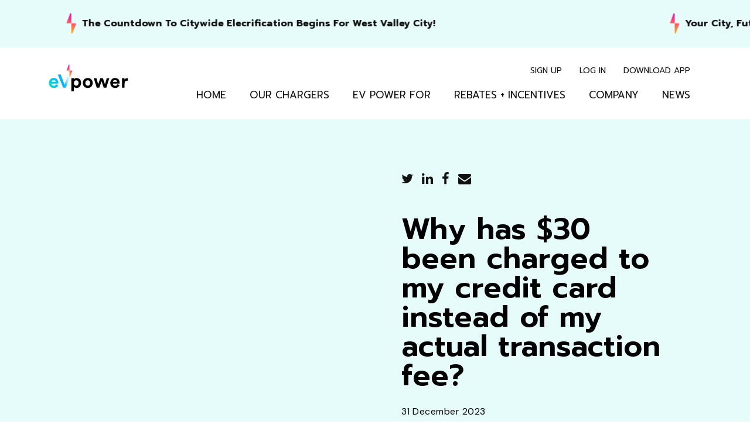

--- FILE ---
content_type: text/html; charset=UTF-8
request_url: https://www.evpowerexchange.com/faq/why-has-30-been-charged-to-my-credit-card-instead-of-my-actual-transaction-fee/
body_size: 16381
content:

<!doctype html>
<html lang="en-US">

<head>
    <meta charset="UTF-8" />
    <title>eV Power | Why has $30 been charged to my credit card instead of my actual transaction fee? |</title>
    <meta name="viewport" content="width=device-width, initial-scale=1" />
    <meta http-equiv="X-UA-Compatible" content="IE=edge">
    <meta name="viewport" content="width=device-width, initial-scale=1">
    <meta property="og:title" content="Why has $30 been charged to my credit card instead of my actual transaction fee?" />
    <link rel="apple-touch-icon" href="https://www.evpowerexchange.com/wp-content/themes/evp/img/favicon.png">
    <!-- favicon -->
    <link rel="shortcut icon" type="image/png"
        href="https://www.evpowerexchange.com/wp-content/themes/evp/img/favicon.png" name="favicon" />
    <!-- font awesome -->
    <link rel="stylesheet" href="https://cdnjs.cloudflare.com/ajax/libs/font-awesome/4.7.0/css/font-awesome.min.css"
        name="font awesome">
    <!-- select2 -->
    <link href="https://cdn.jsdelivr.net/npm/select2@4.1.0-rc.0/dist/css/select2.min.css" rel="stylesheet"
        name="select2" />
    <!-- lightbox -->
    <link rel="stylesheet" href="https://unpkg.com/photoswipe@5.2.2/dist/photoswipe.css">
    <!-- google fonts -->
    <link rel="preconnect" href="https://fonts.googleapis.com" name="google fonts">
    <link rel="preconnect" href="https://fonts.gstatic.com" crossorigin>
    <link
        href="https://fonts.googleapis.com/css2?family=Prompt:ital,wght@0,100;0,200;0,300;0,400;0,500;0,600;0,700;0,800;0,900;1,100;1,200;1,300;1,400;1,500;1,600;1,700;1,800;1,900&display=swap"
        rel="stylesheet">
    <link
        href="https://fonts.googleapis.com/css2?family=DM+Sans:ital,wght@0,400;0,500;0,700;1,400;1,500;1,700&family=Titillium+Web:ital,wght@0,200;0,300;0,400;0,600;0,700;0,900;1,200;1,300;1,400;1,600;1,700&display=swap"
        rel="stylesheet">
    <meta name='robots' content='index, follow, max-image-preview:large, max-snippet:-1, max-video-preview:-1' />

	<!-- This site is optimized with the Yoast SEO plugin v26.6 - https://yoast.com/wordpress/plugins/seo/ -->
	<link rel="canonical" href="https://www.evpowerexchange.com/faq/why-has-30-been-charged-to-my-credit-card-instead-of-my-actual-transaction-fee/" />
	<meta property="og:locale" content="en_US" />
	<meta property="og:type" content="article" />
	<meta property="og:title" content="eV Power | Why has $30 been charged to my credit card instead of my actual transaction fee? |" />
	<meta property="og:description" content="Don’t worry, the $30 is a pre-authorization hold placed on..." />
	<meta property="og:url" content="https://www.evpowerexchange.com/faq/why-has-30-been-charged-to-my-credit-card-instead-of-my-actual-transaction-fee/" />
	<meta property="og:site_name" content="eV Power" />
	<meta property="article:modified_time" content="2024-08-09T22:21:26+00:00" />
	<meta name="twitter:card" content="summary_large_image" />
	<script type="application/ld+json" class="yoast-schema-graph">{"@context":"https://schema.org","@graph":[{"@type":"WebPage","@id":"https://www.evpowerexchange.com/faq/why-has-30-been-charged-to-my-credit-card-instead-of-my-actual-transaction-fee/","url":"https://www.evpowerexchange.com/faq/why-has-30-been-charged-to-my-credit-card-instead-of-my-actual-transaction-fee/","name":"eV Power | Why has $30 been charged to my credit card instead of my actual transaction fee? |","isPartOf":{"@id":"https://www.evpowerexchange.com/#website"},"datePublished":"2023-12-31T19:37:11+00:00","dateModified":"2024-08-09T22:21:26+00:00","breadcrumb":{"@id":"https://www.evpowerexchange.com/faq/why-has-30-been-charged-to-my-credit-card-instead-of-my-actual-transaction-fee/#breadcrumb"},"inLanguage":"en-US","potentialAction":[{"@type":"ReadAction","target":["https://www.evpowerexchange.com/faq/why-has-30-been-charged-to-my-credit-card-instead-of-my-actual-transaction-fee/"]}]},{"@type":"BreadcrumbList","@id":"https://www.evpowerexchange.com/faq/why-has-30-been-charged-to-my-credit-card-instead-of-my-actual-transaction-fee/#breadcrumb","itemListElement":[{"@type":"ListItem","position":1,"name":"Home","item":"https://www.evpowerexchange.com/"},{"@type":"ListItem","position":2,"name":"Why has $30 been charged to my credit card instead of my actual transaction fee?"}]},{"@type":"WebSite","@id":"https://www.evpowerexchange.com/#website","url":"https://www.evpowerexchange.com/","name":"eV Power","description":"We&#039;re building partnerships between drivers, owners, and merchants to turn EV charging in North America into a rewarding experience. Let eV Power power your drive.","publisher":{"@id":"https://www.evpowerexchange.com/#organization"},"potentialAction":[{"@type":"SearchAction","target":{"@type":"EntryPoint","urlTemplate":"https://www.evpowerexchange.com/?s={search_term_string}"},"query-input":{"@type":"PropertyValueSpecification","valueRequired":true,"valueName":"search_term_string"}}],"inLanguage":"en-US"},{"@type":"Organization","@id":"https://www.evpowerexchange.com/#organization","name":"eV Power","url":"https://www.evpowerexchange.com/","logo":{"@type":"ImageObject","inLanguage":"en-US","@id":"https://www.evpowerexchange.com/#/schema/logo/image/","url":"https://www.evpowerexchange.com/wp-content/uploads/2022/09/ev-power.svg","contentUrl":"https://www.evpowerexchange.com/wp-content/uploads/2022/09/ev-power.svg","width":135,"height":47,"caption":"eV Power"},"image":{"@id":"https://www.evpowerexchange.com/#/schema/logo/image/"}}]}</script>
	<!-- / Yoast SEO plugin. -->


<link rel="alternate" title="oEmbed (JSON)" type="application/json+oembed" href="https://www.evpowerexchange.com/wp-json/oembed/1.0/embed?url=https%3A%2F%2Fwww.evpowerexchange.com%2Ffaq%2Fwhy-has-30-been-charged-to-my-credit-card-instead-of-my-actual-transaction-fee%2F" />
<link rel="alternate" title="oEmbed (XML)" type="text/xml+oembed" href="https://www.evpowerexchange.com/wp-json/oembed/1.0/embed?url=https%3A%2F%2Fwww.evpowerexchange.com%2Ffaq%2Fwhy-has-30-been-charged-to-my-credit-card-instead-of-my-actual-transaction-fee%2F&#038;format=xml" />
<style id='wp-img-auto-sizes-contain-inline-css' type='text/css'>
img:is([sizes=auto i],[sizes^="auto," i]){contain-intrinsic-size:3000px 1500px}
/*# sourceURL=wp-img-auto-sizes-contain-inline-css */
</style>
<style id='wp-emoji-styles-inline-css' type='text/css'>

	img.wp-smiley, img.emoji {
		display: inline !important;
		border: none !important;
		box-shadow: none !important;
		height: 1em !important;
		width: 1em !important;
		margin: 0 0.07em !important;
		vertical-align: -0.1em !important;
		background: none !important;
		padding: 0 !important;
	}
/*# sourceURL=wp-emoji-styles-inline-css */
</style>
<style id='wp-block-library-inline-css' type='text/css'>
:root{--wp-block-synced-color:#7a00df;--wp-block-synced-color--rgb:122,0,223;--wp-bound-block-color:var(--wp-block-synced-color);--wp-editor-canvas-background:#ddd;--wp-admin-theme-color:#007cba;--wp-admin-theme-color--rgb:0,124,186;--wp-admin-theme-color-darker-10:#006ba1;--wp-admin-theme-color-darker-10--rgb:0,107,160.5;--wp-admin-theme-color-darker-20:#005a87;--wp-admin-theme-color-darker-20--rgb:0,90,135;--wp-admin-border-width-focus:2px}@media (min-resolution:192dpi){:root{--wp-admin-border-width-focus:1.5px}}.wp-element-button{cursor:pointer}:root .has-very-light-gray-background-color{background-color:#eee}:root .has-very-dark-gray-background-color{background-color:#313131}:root .has-very-light-gray-color{color:#eee}:root .has-very-dark-gray-color{color:#313131}:root .has-vivid-green-cyan-to-vivid-cyan-blue-gradient-background{background:linear-gradient(135deg,#00d084,#0693e3)}:root .has-purple-crush-gradient-background{background:linear-gradient(135deg,#34e2e4,#4721fb 50%,#ab1dfe)}:root .has-hazy-dawn-gradient-background{background:linear-gradient(135deg,#faaca8,#dad0ec)}:root .has-subdued-olive-gradient-background{background:linear-gradient(135deg,#fafae1,#67a671)}:root .has-atomic-cream-gradient-background{background:linear-gradient(135deg,#fdd79a,#004a59)}:root .has-nightshade-gradient-background{background:linear-gradient(135deg,#330968,#31cdcf)}:root .has-midnight-gradient-background{background:linear-gradient(135deg,#020381,#2874fc)}:root{--wp--preset--font-size--normal:16px;--wp--preset--font-size--huge:42px}.has-regular-font-size{font-size:1em}.has-larger-font-size{font-size:2.625em}.has-normal-font-size{font-size:var(--wp--preset--font-size--normal)}.has-huge-font-size{font-size:var(--wp--preset--font-size--huge)}.has-text-align-center{text-align:center}.has-text-align-left{text-align:left}.has-text-align-right{text-align:right}.has-fit-text{white-space:nowrap!important}#end-resizable-editor-section{display:none}.aligncenter{clear:both}.items-justified-left{justify-content:flex-start}.items-justified-center{justify-content:center}.items-justified-right{justify-content:flex-end}.items-justified-space-between{justify-content:space-between}.screen-reader-text{border:0;clip-path:inset(50%);height:1px;margin:-1px;overflow:hidden;padding:0;position:absolute;width:1px;word-wrap:normal!important}.screen-reader-text:focus{background-color:#ddd;clip-path:none;color:#444;display:block;font-size:1em;height:auto;left:5px;line-height:normal;padding:15px 23px 14px;text-decoration:none;top:5px;width:auto;z-index:100000}html :where(.has-border-color){border-style:solid}html :where([style*=border-top-color]){border-top-style:solid}html :where([style*=border-right-color]){border-right-style:solid}html :where([style*=border-bottom-color]){border-bottom-style:solid}html :where([style*=border-left-color]){border-left-style:solid}html :where([style*=border-width]){border-style:solid}html :where([style*=border-top-width]){border-top-style:solid}html :where([style*=border-right-width]){border-right-style:solid}html :where([style*=border-bottom-width]){border-bottom-style:solid}html :where([style*=border-left-width]){border-left-style:solid}html :where(img[class*=wp-image-]){height:auto;max-width:100%}:where(figure){margin:0 0 1em}html :where(.is-position-sticky){--wp-admin--admin-bar--position-offset:var(--wp-admin--admin-bar--height,0px)}@media screen and (max-width:600px){html :where(.is-position-sticky){--wp-admin--admin-bar--position-offset:0px}}

/*# sourceURL=wp-block-library-inline-css */
</style><style id='wp-block-heading-inline-css' type='text/css'>
h1:where(.wp-block-heading).has-background,h2:where(.wp-block-heading).has-background,h3:where(.wp-block-heading).has-background,h4:where(.wp-block-heading).has-background,h5:where(.wp-block-heading).has-background,h6:where(.wp-block-heading).has-background{padding:1.25em 2.375em}h1.has-text-align-left[style*=writing-mode]:where([style*=vertical-lr]),h1.has-text-align-right[style*=writing-mode]:where([style*=vertical-rl]),h2.has-text-align-left[style*=writing-mode]:where([style*=vertical-lr]),h2.has-text-align-right[style*=writing-mode]:where([style*=vertical-rl]),h3.has-text-align-left[style*=writing-mode]:where([style*=vertical-lr]),h3.has-text-align-right[style*=writing-mode]:where([style*=vertical-rl]),h4.has-text-align-left[style*=writing-mode]:where([style*=vertical-lr]),h4.has-text-align-right[style*=writing-mode]:where([style*=vertical-rl]),h5.has-text-align-left[style*=writing-mode]:where([style*=vertical-lr]),h5.has-text-align-right[style*=writing-mode]:where([style*=vertical-rl]),h6.has-text-align-left[style*=writing-mode]:where([style*=vertical-lr]),h6.has-text-align-right[style*=writing-mode]:where([style*=vertical-rl]){rotate:180deg}
/*# sourceURL=https://www.evpowerexchange.com/wp-includes/blocks/heading/style.min.css */
</style>
<style id='wp-block-group-inline-css' type='text/css'>
.wp-block-group{box-sizing:border-box}:where(.wp-block-group.wp-block-group-is-layout-constrained){position:relative}
/*# sourceURL=https://www.evpowerexchange.com/wp-includes/blocks/group/style.min.css */
</style>
<style id='wp-block-social-links-inline-css' type='text/css'>
.wp-block-social-links{background:none;box-sizing:border-box;margin-left:0;padding-left:0;padding-right:0;text-indent:0}.wp-block-social-links .wp-social-link a,.wp-block-social-links .wp-social-link a:hover{border-bottom:0;box-shadow:none;text-decoration:none}.wp-block-social-links .wp-social-link svg{height:1em;width:1em}.wp-block-social-links .wp-social-link span:not(.screen-reader-text){font-size:.65em;margin-left:.5em;margin-right:.5em}.wp-block-social-links.has-small-icon-size{font-size:16px}.wp-block-social-links,.wp-block-social-links.has-normal-icon-size{font-size:24px}.wp-block-social-links.has-large-icon-size{font-size:36px}.wp-block-social-links.has-huge-icon-size{font-size:48px}.wp-block-social-links.aligncenter{display:flex;justify-content:center}.wp-block-social-links.alignright{justify-content:flex-end}.wp-block-social-link{border-radius:9999px;display:block}@media not (prefers-reduced-motion){.wp-block-social-link{transition:transform .1s ease}}.wp-block-social-link{height:auto}.wp-block-social-link a{align-items:center;display:flex;line-height:0}.wp-block-social-link:hover{transform:scale(1.1)}.wp-block-social-links .wp-block-social-link.wp-social-link{display:inline-block;margin:0;padding:0}.wp-block-social-links .wp-block-social-link.wp-social-link .wp-block-social-link-anchor,.wp-block-social-links .wp-block-social-link.wp-social-link .wp-block-social-link-anchor svg,.wp-block-social-links .wp-block-social-link.wp-social-link .wp-block-social-link-anchor:active,.wp-block-social-links .wp-block-social-link.wp-social-link .wp-block-social-link-anchor:hover,.wp-block-social-links .wp-block-social-link.wp-social-link .wp-block-social-link-anchor:visited{color:currentColor;fill:currentColor}:where(.wp-block-social-links:not(.is-style-logos-only)) .wp-social-link{background-color:#f0f0f0;color:#444}:where(.wp-block-social-links:not(.is-style-logos-only)) .wp-social-link-amazon{background-color:#f90;color:#fff}:where(.wp-block-social-links:not(.is-style-logos-only)) .wp-social-link-bandcamp{background-color:#1ea0c3;color:#fff}:where(.wp-block-social-links:not(.is-style-logos-only)) .wp-social-link-behance{background-color:#0757fe;color:#fff}:where(.wp-block-social-links:not(.is-style-logos-only)) .wp-social-link-bluesky{background-color:#0a7aff;color:#fff}:where(.wp-block-social-links:not(.is-style-logos-only)) .wp-social-link-codepen{background-color:#1e1f26;color:#fff}:where(.wp-block-social-links:not(.is-style-logos-only)) .wp-social-link-deviantart{background-color:#02e49b;color:#fff}:where(.wp-block-social-links:not(.is-style-logos-only)) .wp-social-link-discord{background-color:#5865f2;color:#fff}:where(.wp-block-social-links:not(.is-style-logos-only)) .wp-social-link-dribbble{background-color:#e94c89;color:#fff}:where(.wp-block-social-links:not(.is-style-logos-only)) .wp-social-link-dropbox{background-color:#4280ff;color:#fff}:where(.wp-block-social-links:not(.is-style-logos-only)) .wp-social-link-etsy{background-color:#f45800;color:#fff}:where(.wp-block-social-links:not(.is-style-logos-only)) .wp-social-link-facebook{background-color:#0866ff;color:#fff}:where(.wp-block-social-links:not(.is-style-logos-only)) .wp-social-link-fivehundredpx{background-color:#000;color:#fff}:where(.wp-block-social-links:not(.is-style-logos-only)) .wp-social-link-flickr{background-color:#0461dd;color:#fff}:where(.wp-block-social-links:not(.is-style-logos-only)) .wp-social-link-foursquare{background-color:#e65678;color:#fff}:where(.wp-block-social-links:not(.is-style-logos-only)) .wp-social-link-github{background-color:#24292d;color:#fff}:where(.wp-block-social-links:not(.is-style-logos-only)) .wp-social-link-goodreads{background-color:#eceadd;color:#382110}:where(.wp-block-social-links:not(.is-style-logos-only)) .wp-social-link-google{background-color:#ea4434;color:#fff}:where(.wp-block-social-links:not(.is-style-logos-only)) .wp-social-link-gravatar{background-color:#1d4fc4;color:#fff}:where(.wp-block-social-links:not(.is-style-logos-only)) .wp-social-link-instagram{background-color:#f00075;color:#fff}:where(.wp-block-social-links:not(.is-style-logos-only)) .wp-social-link-lastfm{background-color:#e21b24;color:#fff}:where(.wp-block-social-links:not(.is-style-logos-only)) .wp-social-link-linkedin{background-color:#0d66c2;color:#fff}:where(.wp-block-social-links:not(.is-style-logos-only)) .wp-social-link-mastodon{background-color:#3288d4;color:#fff}:where(.wp-block-social-links:not(.is-style-logos-only)) .wp-social-link-medium{background-color:#000;color:#fff}:where(.wp-block-social-links:not(.is-style-logos-only)) .wp-social-link-meetup{background-color:#f6405f;color:#fff}:where(.wp-block-social-links:not(.is-style-logos-only)) .wp-social-link-patreon{background-color:#000;color:#fff}:where(.wp-block-social-links:not(.is-style-logos-only)) .wp-social-link-pinterest{background-color:#e60122;color:#fff}:where(.wp-block-social-links:not(.is-style-logos-only)) .wp-social-link-pocket{background-color:#ef4155;color:#fff}:where(.wp-block-social-links:not(.is-style-logos-only)) .wp-social-link-reddit{background-color:#ff4500;color:#fff}:where(.wp-block-social-links:not(.is-style-logos-only)) .wp-social-link-skype{background-color:#0478d7;color:#fff}:where(.wp-block-social-links:not(.is-style-logos-only)) .wp-social-link-snapchat{background-color:#fefc00;color:#fff;stroke:#000}:where(.wp-block-social-links:not(.is-style-logos-only)) .wp-social-link-soundcloud{background-color:#ff5600;color:#fff}:where(.wp-block-social-links:not(.is-style-logos-only)) .wp-social-link-spotify{background-color:#1bd760;color:#fff}:where(.wp-block-social-links:not(.is-style-logos-only)) .wp-social-link-telegram{background-color:#2aabee;color:#fff}:where(.wp-block-social-links:not(.is-style-logos-only)) .wp-social-link-threads{background-color:#000;color:#fff}:where(.wp-block-social-links:not(.is-style-logos-only)) .wp-social-link-tiktok{background-color:#000;color:#fff}:where(.wp-block-social-links:not(.is-style-logos-only)) .wp-social-link-tumblr{background-color:#011835;color:#fff}:where(.wp-block-social-links:not(.is-style-logos-only)) .wp-social-link-twitch{background-color:#6440a4;color:#fff}:where(.wp-block-social-links:not(.is-style-logos-only)) .wp-social-link-twitter{background-color:#1da1f2;color:#fff}:where(.wp-block-social-links:not(.is-style-logos-only)) .wp-social-link-vimeo{background-color:#1eb7ea;color:#fff}:where(.wp-block-social-links:not(.is-style-logos-only)) .wp-social-link-vk{background-color:#4680c2;color:#fff}:where(.wp-block-social-links:not(.is-style-logos-only)) .wp-social-link-wordpress{background-color:#3499cd;color:#fff}:where(.wp-block-social-links:not(.is-style-logos-only)) .wp-social-link-whatsapp{background-color:#25d366;color:#fff}:where(.wp-block-social-links:not(.is-style-logos-only)) .wp-social-link-x{background-color:#000;color:#fff}:where(.wp-block-social-links:not(.is-style-logos-only)) .wp-social-link-yelp{background-color:#d32422;color:#fff}:where(.wp-block-social-links:not(.is-style-logos-only)) .wp-social-link-youtube{background-color:red;color:#fff}:where(.wp-block-social-links.is-style-logos-only) .wp-social-link{background:none}:where(.wp-block-social-links.is-style-logos-only) .wp-social-link svg{height:1.25em;width:1.25em}:where(.wp-block-social-links.is-style-logos-only) .wp-social-link-amazon{color:#f90}:where(.wp-block-social-links.is-style-logos-only) .wp-social-link-bandcamp{color:#1ea0c3}:where(.wp-block-social-links.is-style-logos-only) .wp-social-link-behance{color:#0757fe}:where(.wp-block-social-links.is-style-logos-only) .wp-social-link-bluesky{color:#0a7aff}:where(.wp-block-social-links.is-style-logos-only) .wp-social-link-codepen{color:#1e1f26}:where(.wp-block-social-links.is-style-logos-only) .wp-social-link-deviantart{color:#02e49b}:where(.wp-block-social-links.is-style-logos-only) .wp-social-link-discord{color:#5865f2}:where(.wp-block-social-links.is-style-logos-only) .wp-social-link-dribbble{color:#e94c89}:where(.wp-block-social-links.is-style-logos-only) .wp-social-link-dropbox{color:#4280ff}:where(.wp-block-social-links.is-style-logos-only) .wp-social-link-etsy{color:#f45800}:where(.wp-block-social-links.is-style-logos-only) .wp-social-link-facebook{color:#0866ff}:where(.wp-block-social-links.is-style-logos-only) .wp-social-link-fivehundredpx{color:#000}:where(.wp-block-social-links.is-style-logos-only) .wp-social-link-flickr{color:#0461dd}:where(.wp-block-social-links.is-style-logos-only) .wp-social-link-foursquare{color:#e65678}:where(.wp-block-social-links.is-style-logos-only) .wp-social-link-github{color:#24292d}:where(.wp-block-social-links.is-style-logos-only) .wp-social-link-goodreads{color:#382110}:where(.wp-block-social-links.is-style-logos-only) .wp-social-link-google{color:#ea4434}:where(.wp-block-social-links.is-style-logos-only) .wp-social-link-gravatar{color:#1d4fc4}:where(.wp-block-social-links.is-style-logos-only) .wp-social-link-instagram{color:#f00075}:where(.wp-block-social-links.is-style-logos-only) .wp-social-link-lastfm{color:#e21b24}:where(.wp-block-social-links.is-style-logos-only) .wp-social-link-linkedin{color:#0d66c2}:where(.wp-block-social-links.is-style-logos-only) .wp-social-link-mastodon{color:#3288d4}:where(.wp-block-social-links.is-style-logos-only) .wp-social-link-medium{color:#000}:where(.wp-block-social-links.is-style-logos-only) .wp-social-link-meetup{color:#f6405f}:where(.wp-block-social-links.is-style-logos-only) .wp-social-link-patreon{color:#000}:where(.wp-block-social-links.is-style-logos-only) .wp-social-link-pinterest{color:#e60122}:where(.wp-block-social-links.is-style-logos-only) .wp-social-link-pocket{color:#ef4155}:where(.wp-block-social-links.is-style-logos-only) .wp-social-link-reddit{color:#ff4500}:where(.wp-block-social-links.is-style-logos-only) .wp-social-link-skype{color:#0478d7}:where(.wp-block-social-links.is-style-logos-only) .wp-social-link-snapchat{color:#fff;stroke:#000}:where(.wp-block-social-links.is-style-logos-only) .wp-social-link-soundcloud{color:#ff5600}:where(.wp-block-social-links.is-style-logos-only) .wp-social-link-spotify{color:#1bd760}:where(.wp-block-social-links.is-style-logos-only) .wp-social-link-telegram{color:#2aabee}:where(.wp-block-social-links.is-style-logos-only) .wp-social-link-threads{color:#000}:where(.wp-block-social-links.is-style-logos-only) .wp-social-link-tiktok{color:#000}:where(.wp-block-social-links.is-style-logos-only) .wp-social-link-tumblr{color:#011835}:where(.wp-block-social-links.is-style-logos-only) .wp-social-link-twitch{color:#6440a4}:where(.wp-block-social-links.is-style-logos-only) .wp-social-link-twitter{color:#1da1f2}:where(.wp-block-social-links.is-style-logos-only) .wp-social-link-vimeo{color:#1eb7ea}:where(.wp-block-social-links.is-style-logos-only) .wp-social-link-vk{color:#4680c2}:where(.wp-block-social-links.is-style-logos-only) .wp-social-link-whatsapp{color:#25d366}:where(.wp-block-social-links.is-style-logos-only) .wp-social-link-wordpress{color:#3499cd}:where(.wp-block-social-links.is-style-logos-only) .wp-social-link-x{color:#000}:where(.wp-block-social-links.is-style-logos-only) .wp-social-link-yelp{color:#d32422}:where(.wp-block-social-links.is-style-logos-only) .wp-social-link-youtube{color:red}.wp-block-social-links.is-style-pill-shape .wp-social-link{width:auto}:root :where(.wp-block-social-links .wp-social-link a){padding:.25em}:root :where(.wp-block-social-links.is-style-logos-only .wp-social-link a){padding:0}:root :where(.wp-block-social-links.is-style-pill-shape .wp-social-link a){padding-left:.6666666667em;padding-right:.6666666667em}.wp-block-social-links:not(.has-icon-color):not(.has-icon-background-color) .wp-social-link-snapchat .wp-block-social-link-label{color:#000}
/*# sourceURL=https://www.evpowerexchange.com/wp-includes/blocks/social-links/style.min.css */
</style>
<style id='global-styles-inline-css' type='text/css'>
:root{--wp--preset--aspect-ratio--square: 1;--wp--preset--aspect-ratio--4-3: 4/3;--wp--preset--aspect-ratio--3-4: 3/4;--wp--preset--aspect-ratio--3-2: 3/2;--wp--preset--aspect-ratio--2-3: 2/3;--wp--preset--aspect-ratio--16-9: 16/9;--wp--preset--aspect-ratio--9-16: 9/16;--wp--preset--color--black: #000000;--wp--preset--color--cyan-bluish-gray: #abb8c3;--wp--preset--color--white: #ffffff;--wp--preset--color--pale-pink: #f78da7;--wp--preset--color--vivid-red: #cf2e2e;--wp--preset--color--luminous-vivid-orange: #ff6900;--wp--preset--color--luminous-vivid-amber: #fcb900;--wp--preset--color--light-green-cyan: #7bdcb5;--wp--preset--color--vivid-green-cyan: #00d084;--wp--preset--color--pale-cyan-blue: #8ed1fc;--wp--preset--color--vivid-cyan-blue: #0693e3;--wp--preset--color--vivid-purple: #9b51e0;--wp--preset--gradient--vivid-cyan-blue-to-vivid-purple: linear-gradient(135deg,rgb(6,147,227) 0%,rgb(155,81,224) 100%);--wp--preset--gradient--light-green-cyan-to-vivid-green-cyan: linear-gradient(135deg,rgb(122,220,180) 0%,rgb(0,208,130) 100%);--wp--preset--gradient--luminous-vivid-amber-to-luminous-vivid-orange: linear-gradient(135deg,rgb(252,185,0) 0%,rgb(255,105,0) 100%);--wp--preset--gradient--luminous-vivid-orange-to-vivid-red: linear-gradient(135deg,rgb(255,105,0) 0%,rgb(207,46,46) 100%);--wp--preset--gradient--very-light-gray-to-cyan-bluish-gray: linear-gradient(135deg,rgb(238,238,238) 0%,rgb(169,184,195) 100%);--wp--preset--gradient--cool-to-warm-spectrum: linear-gradient(135deg,rgb(74,234,220) 0%,rgb(151,120,209) 20%,rgb(207,42,186) 40%,rgb(238,44,130) 60%,rgb(251,105,98) 80%,rgb(254,248,76) 100%);--wp--preset--gradient--blush-light-purple: linear-gradient(135deg,rgb(255,206,236) 0%,rgb(152,150,240) 100%);--wp--preset--gradient--blush-bordeaux: linear-gradient(135deg,rgb(254,205,165) 0%,rgb(254,45,45) 50%,rgb(107,0,62) 100%);--wp--preset--gradient--luminous-dusk: linear-gradient(135deg,rgb(255,203,112) 0%,rgb(199,81,192) 50%,rgb(65,88,208) 100%);--wp--preset--gradient--pale-ocean: linear-gradient(135deg,rgb(255,245,203) 0%,rgb(182,227,212) 50%,rgb(51,167,181) 100%);--wp--preset--gradient--electric-grass: linear-gradient(135deg,rgb(202,248,128) 0%,rgb(113,206,126) 100%);--wp--preset--gradient--midnight: linear-gradient(135deg,rgb(2,3,129) 0%,rgb(40,116,252) 100%);--wp--preset--font-size--small: 13px;--wp--preset--font-size--medium: 20px;--wp--preset--font-size--large: 36px;--wp--preset--font-size--x-large: 42px;--wp--preset--spacing--20: 0.44rem;--wp--preset--spacing--30: 0.67rem;--wp--preset--spacing--40: 1rem;--wp--preset--spacing--50: 1.5rem;--wp--preset--spacing--60: 2.25rem;--wp--preset--spacing--70: 3.38rem;--wp--preset--spacing--80: 5.06rem;--wp--preset--shadow--natural: 6px 6px 9px rgba(0, 0, 0, 0.2);--wp--preset--shadow--deep: 12px 12px 50px rgba(0, 0, 0, 0.4);--wp--preset--shadow--sharp: 6px 6px 0px rgba(0, 0, 0, 0.2);--wp--preset--shadow--outlined: 6px 6px 0px -3px rgb(255, 255, 255), 6px 6px rgb(0, 0, 0);--wp--preset--shadow--crisp: 6px 6px 0px rgb(0, 0, 0);}:where(.is-layout-flex){gap: 0.5em;}:where(.is-layout-grid){gap: 0.5em;}body .is-layout-flex{display: flex;}.is-layout-flex{flex-wrap: wrap;align-items: center;}.is-layout-flex > :is(*, div){margin: 0;}body .is-layout-grid{display: grid;}.is-layout-grid > :is(*, div){margin: 0;}:where(.wp-block-columns.is-layout-flex){gap: 2em;}:where(.wp-block-columns.is-layout-grid){gap: 2em;}:where(.wp-block-post-template.is-layout-flex){gap: 1.25em;}:where(.wp-block-post-template.is-layout-grid){gap: 1.25em;}.has-black-color{color: var(--wp--preset--color--black) !important;}.has-cyan-bluish-gray-color{color: var(--wp--preset--color--cyan-bluish-gray) !important;}.has-white-color{color: var(--wp--preset--color--white) !important;}.has-pale-pink-color{color: var(--wp--preset--color--pale-pink) !important;}.has-vivid-red-color{color: var(--wp--preset--color--vivid-red) !important;}.has-luminous-vivid-orange-color{color: var(--wp--preset--color--luminous-vivid-orange) !important;}.has-luminous-vivid-amber-color{color: var(--wp--preset--color--luminous-vivid-amber) !important;}.has-light-green-cyan-color{color: var(--wp--preset--color--light-green-cyan) !important;}.has-vivid-green-cyan-color{color: var(--wp--preset--color--vivid-green-cyan) !important;}.has-pale-cyan-blue-color{color: var(--wp--preset--color--pale-cyan-blue) !important;}.has-vivid-cyan-blue-color{color: var(--wp--preset--color--vivid-cyan-blue) !important;}.has-vivid-purple-color{color: var(--wp--preset--color--vivid-purple) !important;}.has-black-background-color{background-color: var(--wp--preset--color--black) !important;}.has-cyan-bluish-gray-background-color{background-color: var(--wp--preset--color--cyan-bluish-gray) !important;}.has-white-background-color{background-color: var(--wp--preset--color--white) !important;}.has-pale-pink-background-color{background-color: var(--wp--preset--color--pale-pink) !important;}.has-vivid-red-background-color{background-color: var(--wp--preset--color--vivid-red) !important;}.has-luminous-vivid-orange-background-color{background-color: var(--wp--preset--color--luminous-vivid-orange) !important;}.has-luminous-vivid-amber-background-color{background-color: var(--wp--preset--color--luminous-vivid-amber) !important;}.has-light-green-cyan-background-color{background-color: var(--wp--preset--color--light-green-cyan) !important;}.has-vivid-green-cyan-background-color{background-color: var(--wp--preset--color--vivid-green-cyan) !important;}.has-pale-cyan-blue-background-color{background-color: var(--wp--preset--color--pale-cyan-blue) !important;}.has-vivid-cyan-blue-background-color{background-color: var(--wp--preset--color--vivid-cyan-blue) !important;}.has-vivid-purple-background-color{background-color: var(--wp--preset--color--vivid-purple) !important;}.has-black-border-color{border-color: var(--wp--preset--color--black) !important;}.has-cyan-bluish-gray-border-color{border-color: var(--wp--preset--color--cyan-bluish-gray) !important;}.has-white-border-color{border-color: var(--wp--preset--color--white) !important;}.has-pale-pink-border-color{border-color: var(--wp--preset--color--pale-pink) !important;}.has-vivid-red-border-color{border-color: var(--wp--preset--color--vivid-red) !important;}.has-luminous-vivid-orange-border-color{border-color: var(--wp--preset--color--luminous-vivid-orange) !important;}.has-luminous-vivid-amber-border-color{border-color: var(--wp--preset--color--luminous-vivid-amber) !important;}.has-light-green-cyan-border-color{border-color: var(--wp--preset--color--light-green-cyan) !important;}.has-vivid-green-cyan-border-color{border-color: var(--wp--preset--color--vivid-green-cyan) !important;}.has-pale-cyan-blue-border-color{border-color: var(--wp--preset--color--pale-cyan-blue) !important;}.has-vivid-cyan-blue-border-color{border-color: var(--wp--preset--color--vivid-cyan-blue) !important;}.has-vivid-purple-border-color{border-color: var(--wp--preset--color--vivid-purple) !important;}.has-vivid-cyan-blue-to-vivid-purple-gradient-background{background: var(--wp--preset--gradient--vivid-cyan-blue-to-vivid-purple) !important;}.has-light-green-cyan-to-vivid-green-cyan-gradient-background{background: var(--wp--preset--gradient--light-green-cyan-to-vivid-green-cyan) !important;}.has-luminous-vivid-amber-to-luminous-vivid-orange-gradient-background{background: var(--wp--preset--gradient--luminous-vivid-amber-to-luminous-vivid-orange) !important;}.has-luminous-vivid-orange-to-vivid-red-gradient-background{background: var(--wp--preset--gradient--luminous-vivid-orange-to-vivid-red) !important;}.has-very-light-gray-to-cyan-bluish-gray-gradient-background{background: var(--wp--preset--gradient--very-light-gray-to-cyan-bluish-gray) !important;}.has-cool-to-warm-spectrum-gradient-background{background: var(--wp--preset--gradient--cool-to-warm-spectrum) !important;}.has-blush-light-purple-gradient-background{background: var(--wp--preset--gradient--blush-light-purple) !important;}.has-blush-bordeaux-gradient-background{background: var(--wp--preset--gradient--blush-bordeaux) !important;}.has-luminous-dusk-gradient-background{background: var(--wp--preset--gradient--luminous-dusk) !important;}.has-pale-ocean-gradient-background{background: var(--wp--preset--gradient--pale-ocean) !important;}.has-electric-grass-gradient-background{background: var(--wp--preset--gradient--electric-grass) !important;}.has-midnight-gradient-background{background: var(--wp--preset--gradient--midnight) !important;}.has-small-font-size{font-size: var(--wp--preset--font-size--small) !important;}.has-medium-font-size{font-size: var(--wp--preset--font-size--medium) !important;}.has-large-font-size{font-size: var(--wp--preset--font-size--large) !important;}.has-x-large-font-size{font-size: var(--wp--preset--font-size--x-large) !important;}
/*# sourceURL=global-styles-inline-css */
</style>

<style id='classic-theme-styles-inline-css' type='text/css'>
/*! This file is auto-generated */
.wp-block-button__link{color:#fff;background-color:#32373c;border-radius:9999px;box-shadow:none;text-decoration:none;padding:calc(.667em + 2px) calc(1.333em + 2px);font-size:1.125em}.wp-block-file__button{background:#32373c;color:#fff;text-decoration:none}
/*# sourceURL=/wp-includes/css/classic-themes.min.css */
</style>
<link rel='stylesheet' id='bodhi-svgs-attachment-css' href='https://www.evpowerexchange.com/wp-content/plugins/svg-support/css/svgs-attachment.css' type='text/css' media='all' />
<link rel='stylesheet' id='style-css' href='https://www.evpowerexchange.com/wp-content/themes/evp/assets/style.css?ver=6.9.1737478960' type='text/css' media='all' />
<link rel='stylesheet' id='wp-block-paragraph-css' href='https://www.evpowerexchange.com/wp-includes/blocks/paragraph/style.min.css?ver=6.9' type='text/css' media='all' />
<script type="text/javascript" src="https://www.evpowerexchange.com/wp-includes/js/jquery/jquery.min.js?ver=3.7.1" id="jquery-core-js"></script>
<script type="text/javascript" src="https://www.evpowerexchange.com/wp-includes/js/jquery/jquery-migrate.min.js?ver=3.4.1" id="jquery-migrate-js"></script>
<link rel="https://api.w.org/" href="https://www.evpowerexchange.com/wp-json/" /><link rel="alternate" title="JSON" type="application/json" href="https://www.evpowerexchange.com/wp-json/wp/v2/faq/2482" /><link rel="EditURI" type="application/rsd+xml" title="RSD" href="https://www.evpowerexchange.com/xmlrpc.php?rsd" />
<meta name="generator" content="WordPress 6.9" />
<link rel='shortlink' href='https://www.evpowerexchange.com/?p=2482' />
<!-- Google Tag Manager -->
<script>(function(w,d,s,l,i){w[l]=w[l]||[];w[l].push({'gtm.start':
new Date().getTime(),event:'gtm.js'});var f=d.getElementsByTagName(s)[0],
j=d.createElement(s),dl=l!='dataLayer'?'&l='+l:'';j.async=true;j.src=
'https://www.googletagmanager.com/gtm.js?id='+i+dl;f.parentNode.insertBefore(j,f);
})(window,document,'script','dataLayer','GTM-5DBHTKS');</script>
<!-- End Google Tag Manager -->

<!-- Google Ads tag (gtag.js) -->
<script async src="https://www.googletagmanager.com/gtag/js?id=AW-11312537141">
</script>
<script>
  window.dataLayer = window.dataLayer || [];
  function gtag(){dataLayer.push(arguments);}
  gtag('js', new Date());
  gtag('config', 'AW-11312537141');
</script>
<!-- End Google Tag -->

<!-- Facebook Pixel Code -->
<script nonce="IIIKIpGt">
!function(f,b,e,v,n,t,s){if(f.fbq)return;n=f.fbq=function(){n.callMethod?
n.callMethod.apply(n,arguments):n.queue.push(arguments)};if(!f._fbq)f._fbq=n;
n.push=n;n.loaded=!0;n.version='2.0';n.queue=[];t=b.createElement(e);t.async=!0;
t.src=v;s=b.getElementsByTagName(e)[0];s.parentNode.insertBefore(t,s)}(window,
document,'script','https://connect.facebook.net/en_US/fbevents.js');

fbq('init', '1089071029139010');
fbq('set','agent','tmgoogletagmanager', '1089071029139010');
fbq('track', "PageView");
</script>
<noscript><img height="1" width="1" style="display:none" src="https://www.facebook.com/tr?id=1089071029139010&ev=PageView&noscript=1" /></noscript>
<!-- End Facebook Pixel Code --><link rel="icon" href="https://www.evpowerexchange.com/wp-content/uploads/2022/09/cropped-ev-power-icon-32x32.png" sizes="32x32" />
<link rel="icon" href="https://www.evpowerexchange.com/wp-content/uploads/2022/09/cropped-ev-power-icon-192x192.png" sizes="192x192" />
<link rel="apple-touch-icon" href="https://www.evpowerexchange.com/wp-content/uploads/2022/09/cropped-ev-power-icon-180x180.png" />
<meta name="msapplication-TileImage" content="https://www.evpowerexchange.com/wp-content/uploads/2022/09/cropped-ev-power-icon-270x270.png" />
</head>

<body class="wp-singular faq-template-default single single-faq postid-2482 wp-theme-evp">
    <!-- Google Tag Manager (noscript) -->
<noscript><iframe src="https://www.googletagmanager.com/ns.html?id=GTM-5DBHTKS"
height="0" width="0" style="display:none;visibility:hidden"></iframe></noscript>
<!-- End Google Tag Manager (noscript) -->
<header id="masthead">
    <header>
                <div class="highlights">
            <div class="swiper highlights-slider">
                <div class="swiper-wrapper">
                                                                                                    <a class="highlights-item swiper-slide" href="https://www.evpowerexchange.com/the-countdown-to-elecrification-begins-the-west-valley-city-charging-project-west-valley-city-charging-project/"
                        target="_self">
                        <span>
                            <svg width="17" height="36" viewBox="0 0 17 36" fill="none"
                                xmlns="http://www.w3.org/2000/svg">
                                <path
                                    d="M16.7119 19.4055L10.828 34.5977C10.4144 35.6629 8.83756 35.3651 8.83756 34.2253V1.77513C8.83756 0.632154 7.26076 0.337506 6.84717 1.40277L0.963248 16.595C0.701525 17.2717 1.19912 18.0002 1.9229 18.0002H15.7555C16.4792 18.0002 16.9768 18.7287 16.7151 19.4055H16.7119Z"
                                    fill="url(#paint0_linear_1622_4128)" />
                                <defs>
                                    <linearGradient id="paint0_linear_1622_4128" x1="3.20567" y1="32.7845" x2="14.504"
                                        y2="3.23168" gradientUnits="userSpaceOnUse">
                                        <stop stop-color="#FEB20A" />
                                        <stop offset="1" stop-color="#FF00BD" />
                                    </linearGradient>
                                </defs>
                            </svg>
                            The Countdown To Citywide Elecrification Begins For West Valley City!                        </span>
                    </a>
                                                                                                                        <a class="highlights-item swiper-slide" href="https://www.evpowerexchange.com/your-city-future-ready-simplifying-ev-infrastructure-for-cities/"
                        target="_self">
                        <span>
                            <svg width="17" height="36" viewBox="0 0 17 36" fill="none"
                                xmlns="http://www.w3.org/2000/svg">
                                <path
                                    d="M16.7119 19.4055L10.828 34.5977C10.4144 35.6629 8.83756 35.3651 8.83756 34.2253V1.77513C8.83756 0.632154 7.26076 0.337506 6.84717 1.40277L0.963248 16.595C0.701525 17.2717 1.19912 18.0002 1.9229 18.0002H15.7555C16.4792 18.0002 16.9768 18.7287 16.7151 19.4055H16.7119Z"
                                    fill="url(#paint0_linear_1622_4128)" />
                                <defs>
                                    <linearGradient id="paint0_linear_1622_4128" x1="3.20567" y1="32.7845" x2="14.504"
                                        y2="3.23168" gradientUnits="userSpaceOnUse">
                                        <stop stop-color="#FEB20A" />
                                        <stop offset="1" stop-color="#FF00BD" />
                                    </linearGradient>
                                </defs>
                            </svg>
                            Your City, Future-Ready: Simplifying EV Infrastructure for Cities.                        </span>
                    </a>
                                                                                                                        <a class="highlights-item swiper-slide" href="https://www.wvcjournal.com/2024/09/13/505132/west-valley-city-local-company-to-provide-more-charging-options-for-electric-vehicles"
                        target="_self">
                        <span>
                            <svg width="17" height="36" viewBox="0 0 17 36" fill="none"
                                xmlns="http://www.w3.org/2000/svg">
                                <path
                                    d="M16.7119 19.4055L10.828 34.5977C10.4144 35.6629 8.83756 35.3651 8.83756 34.2253V1.77513C8.83756 0.632154 7.26076 0.337506 6.84717 1.40277L0.963248 16.595C0.701525 17.2717 1.19912 18.0002 1.9229 18.0002H15.7555C16.4792 18.0002 16.9768 18.7287 16.7151 19.4055H16.7119Z"
                                    fill="url(#paint0_linear_1622_4128)" />
                                <defs>
                                    <linearGradient id="paint0_linear_1622_4128" x1="3.20567" y1="32.7845" x2="14.504"
                                        y2="3.23168" gradientUnits="userSpaceOnUse">
                                        <stop stop-color="#FEB20A" />
                                        <stop offset="1" stop-color="#FF00BD" />
                                    </linearGradient>
                                </defs>
                            </svg>
                            News: Local Company to Provide More Charging Options for Electric Vehicles.                        </span>
                    </a>
                                                                                                                        <a class="highlights-item swiper-slide" href="https://www.evpowerexchange.com/future-proof-your-business-why-retailers-should-be-embracing-ev-charging/"
                        target="_self">
                        <span>
                            <svg width="17" height="36" viewBox="0 0 17 36" fill="none"
                                xmlns="http://www.w3.org/2000/svg">
                                <path
                                    d="M16.7119 19.4055L10.828 34.5977C10.4144 35.6629 8.83756 35.3651 8.83756 34.2253V1.77513C8.83756 0.632154 7.26076 0.337506 6.84717 1.40277L0.963248 16.595C0.701525 17.2717 1.19912 18.0002 1.9229 18.0002H15.7555C16.4792 18.0002 16.9768 18.7287 16.7151 19.4055H16.7119Z"
                                    fill="url(#paint0_linear_1622_4128)" />
                                <defs>
                                    <linearGradient id="paint0_linear_1622_4128" x1="3.20567" y1="32.7845" x2="14.504"
                                        y2="3.23168" gradientUnits="userSpaceOnUse">
                                        <stop stop-color="#FEB20A" />
                                        <stop offset="1" stop-color="#FF00BD" />
                                    </linearGradient>
                                </defs>
                            </svg>
                            Future-proof Your Business: Why Retailers Should Be Embracing EV Charging                        </span>
                    </a>
                                                                                                                        <a class="highlights-item swiper-slide" href="https://ca.linkedin.com/company/evpowerexchange"
                        target="_blank">
                        <span>
                            <svg width="17" height="36" viewBox="0 0 17 36" fill="none"
                                xmlns="http://www.w3.org/2000/svg">
                                <path
                                    d="M16.7119 19.4055L10.828 34.5977C10.4144 35.6629 8.83756 35.3651 8.83756 34.2253V1.77513C8.83756 0.632154 7.26076 0.337506 6.84717 1.40277L0.963248 16.595C0.701525 17.2717 1.19912 18.0002 1.9229 18.0002H15.7555C16.4792 18.0002 16.9768 18.7287 16.7151 19.4055H16.7119Z"
                                    fill="url(#paint0_linear_1622_4128)" />
                                <defs>
                                    <linearGradient id="paint0_linear_1622_4128" x1="3.20567" y1="32.7845" x2="14.504"
                                        y2="3.23168" gradientUnits="userSpaceOnUse">
                                        <stop stop-color="#FEB20A" />
                                        <stop offset="1" stop-color="#FF00BD" />
                                    </linearGradient>
                                </defs>
                            </svg>
                            Follow Us On LinkedIn For News + Updates                        </span>
                    </a>
                                                        </div>
            </div>
        </div>
        
        <nav class="main-nav display-flex justify__center full-width "
            data-animation="fadeIn">
            <div class="nav container center-aligned flex-column full-width justify__center">
                <div class="full-width display-flex justify__space-between vertical-align align-center">
                    <a href="/" alt="eV Power Logo" name="Link to Home Page" class="nav-logo">
                        <svg width="136" height="47" viewBox="0 0 136 47" fill="none"
                            xmlns="http://www.w3.org/2000/svg">
                            <path
                                d="M16.2019 35.1681C15.3794 37.9663 12.8185 40.3046 8.8439 40.3046C4.41042 40.3046 0.5 37.1109 0.5 31.6471C0.5 26.4795 4.3093 23.1221 8.44917 23.1221C13.4427 23.1221 16.4314 26.3158 16.4314 31.5165C16.4314 32.142 16.3672 32.8006 16.3672 32.8669H4.80321C4.90238 35.0064 6.70883 36.5536 8.87696 36.5536C10.9129 36.5536 12.031 35.5306 12.556 34.0828L16.2019 35.1701V35.1681ZM12.1282 29.868C12.064 28.2546 11.012 26.6743 8.51528 26.6743C6.24798 26.6743 5.00155 28.3871 4.90238 29.868H12.1282Z"
                                fill="url(#paint0_linear_237_6580)" />
                            <path
                                d="M27 34.4763L35.4645 10.5557H39.581C40.0244 10.5557 40.3277 11.0019 40.1682 11.415L29.1681 39.8076"
                                fill="url(#paint1_linear_237_6580)" />
                            <path
                                d="M38.7549 46.0629V23.6134H42.992V25.5873C43.7153 24.3383 45.5218 23.251 47.9524 23.251C52.6834 23.251 55.4096 26.8714 55.4096 31.6785C55.4096 36.4857 52.3548 40.2035 47.7871 40.2035C45.5529 40.2035 43.9117 39.313 43.1223 38.2277V46.0629H38.7529H38.7549ZM47.0988 27.1676C44.8645 27.1676 43.0581 28.8473 43.0581 31.7117C43.0581 34.5761 44.8645 36.2869 47.0988 36.2869C49.333 36.2869 51.1064 34.6092 51.1064 31.7117C51.1064 28.8141 49.333 27.1676 47.0988 27.1676Z"
                                fill="black" />
                            <path
                                d="M75.2452 31.7114C75.2452 36.6822 71.5993 40.3026 66.7691 40.3026C61.9389 40.3026 58.2949 36.6822 58.2949 31.7114C58.2949 26.7406 61.9409 23.1201 66.7691 23.1201C71.5973 23.1201 75.2452 26.7094 75.2452 31.7114ZM70.8759 31.7114C70.8759 28.6502 68.9042 27.101 66.7691 27.101C64.634 27.101 62.6623 28.6502 62.6623 31.7114C62.6623 34.7726 64.634 36.3217 66.7691 36.3217C68.9042 36.3217 70.8759 34.7726 70.8759 31.7114Z"
                                fill="black" />
                            <path
                                d="M92.6814 23.6133L96.1641 34.0498L99.1528 23.6133H103.489L98.4294 39.8098H94.0601L90.2819 28.7497L86.5698 39.8098H82.1363L76.9775 23.6133H81.5783L84.567 34.0148L88.0807 23.6133H92.6814Z"
                                fill="black" />
                            <path
                                d="M120.922 35.1681C120.099 37.9663 117.538 40.3046 113.564 40.3046C109.13 40.3046 105.22 37.1109 105.22 31.6471C105.22 26.4795 109.029 23.1221 113.169 23.1221C118.162 23.1221 121.151 26.3158 121.151 31.5165C121.151 32.142 121.087 32.8006 121.087 32.8669H109.523C109.622 35.0064 111.429 36.5536 113.597 36.5536C115.633 36.5536 116.751 35.5306 117.276 34.0828L120.922 35.1701V35.1681ZM116.848 29.868C116.784 28.2546 115.732 26.6743 113.235 26.6743C110.968 26.6743 109.721 28.3871 109.622 29.868H116.85H116.848Z"
                                fill="black" />
                            <path
                                d="M135.108 27.9583C134.614 27.857 134.188 27.8258 133.793 27.8258C131.559 27.8258 129.62 28.9131 129.62 32.401V39.8075H125.251V23.613H129.488V26.0175C130.474 23.876 132.708 23.4805 134.089 23.4805C134.45 23.4805 134.779 23.5155 135.108 23.5467V27.9602V27.9583Z"
                                fill="black" />
                            <path
                                d="M40.1978 11.4015L36.6569 20.5442C36.408 21.1853 35.459 21.006 35.459 20.3201V0.791549C35.459 0.103704 34.5101 -0.0736162 34.2612 0.567464L30.7203 9.71016C30.5628 10.1174 30.8622 10.5558 31.2978 10.5558H39.6222C40.0578 10.5558 40.3573 10.9943 40.1998 11.4015H40.1978Z"
                                fill="url(#paint2_linear_237_6580)" />
                            <path
                                d="M27.0015 34.4766L25.3039 29.8741L23.4002 24.7143L22.9938 23.6133L22.006 20.9321L20.6876 17.3584H15.6494L17.1059 20.9321L18.1987 23.6133L24.8022 39.8098H29.1716L27.0015 34.4766Z"
                                fill="#00B7FF" />
                            <defs>
                                <linearGradient id="paint0_linear_237_6580" x1="14.8836" y1="26.5944" x2="1.72196"
                                    y2="37.5729" gradientUnits="userSpaceOnUse">
                                    <stop stop-color="#00B7FF" />
                                    <stop offset="1" stop-color="#07DDC8" />
                                </linearGradient>
                                <linearGradient id="paint1_linear_237_6580" x1="27.9314" y1="36.9569" x2="37.0122"
                                    y2="13.1988" gradientUnits="userSpaceOnUse">
                                    <stop stop-color="#00B7FF" />
                                    <stop offset="1" stop-color="white" stop-opacity="0" />
                                </linearGradient>
                                <linearGradient id="paint2_linear_237_6580" x1="32.0698" y1="19.453" x2="38.8691"
                                    y2="1.66811" gradientUnits="userSpaceOnUse">
                                    <stop stop-color="#FEB20A" />
                                    <stop offset="1" stop-color="#FF00BD" />
                                </linearGradient>
                            </defs>
                        </svg>
                    </a>
                    <div class="menu-container display-flex justify__space-between vertical-align align-center">
                        <div class="menu-utility-container"><ul id="menu-utility" class="menu"><li id="menu-item-2433" class="menu-item menu-item-type-custom menu-item-object-custom menu-item-2433"><a href="https://portal.evpowerexchange.com/HeWebP2meEVPower/common/signup.html">Sign Up</a></li>
<li id="menu-item-2434" class="menu-item menu-item-type-custom menu-item-object-custom menu-item-2434"><a href="https://portal.evpowerexchange.com/HeWebP2meEVPower/pages/users/userLogin.html">Log In</a></li>
<li id="menu-item-2435" class="menu-item menu-item-type-custom menu-item-object-custom menu-item-2435"><a href="https://portal.evpowerexchange.com/HeWebP2meEVPower/common/mobile.html">Download App</a></li>
</ul></div>                        <div class="menu-main-menu-container"><ul id="menu-main-menu" class="menu"><li id="menu-item-3086" class="menu-item menu-item-type-post_type menu-item-object-page menu-item-home menu-item-3086"><a href="https://www.evpowerexchange.com/">Home</a></li>
<li id="menu-item-2436" class="menu-item menu-item-type-post_type menu-item-object-page menu-item-2436"><a href="https://www.evpowerexchange.com/chargers/">Our Chargers</a></li>
<li id="menu-item-3085" class="menu-item menu-item-type-custom menu-item-object-custom menu-item-has-children menu-item-3085"><a>EV Power For</a>
<ul class="sub-menu">
	<li id="menu-item-3083" class="menu-item menu-item-type-post_type menu-item-object-page menu-item-3083"><a href="https://www.evpowerexchange.com/for-cities/">Cities</a></li>
	<li id="menu-item-2726" class="menu-item menu-item-type-post_type menu-item-object-page menu-item-2726"><a href="https://www.evpowerexchange.com/for-property-owners/">Property Owners</a></li>
	<li id="menu-item-2727" class="menu-item menu-item-type-post_type menu-item-object-page menu-item-2727"><a href="https://www.evpowerexchange.com/for-merchant-partners/">Merchants</a></li>
	<li id="menu-item-2725" class="menu-item menu-item-type-post_type menu-item-object-page menu-item-2725"><a href="https://www.evpowerexchange.com/for-ev-drivers/">Drivers</a></li>
</ul>
</li>
<li id="menu-item-2568" class="menu-item menu-item-type-post_type menu-item-object-page menu-item-2568"><a href="https://www.evpowerexchange.com/rebates-incentives/">Rebates + Incentives</a></li>
<li id="menu-item-2437" class="menu-item menu-item-type-post_type menu-item-object-page menu-item-has-children menu-item-2437"><a href="https://www.evpowerexchange.com/company/">Company</a>
<ul class="sub-menu">
	<li id="menu-item-495" class="menu-item menu-item-type-post_type menu-item-object-page menu-item-495"><a href="https://www.evpowerexchange.com/company/">About Us</a></li>
	<li id="menu-item-2724" class="menu-item menu-item-type-post_type menu-item-object-page menu-item-2724"><a href="https://www.evpowerexchange.com/contact/">Contact Us</a></li>
</ul>
</li>
<li id="menu-item-2438" class="menu-item menu-item-type-post_type menu-item-object-page menu-item-2438"><a href="https://www.evpowerexchange.com/news/">News</a></li>
</ul></div>                    </div>
                    <div class="mobile_hamburger center-aligned">
                        <div class="hamburger-to-cross">
                            <span></span>
                            <span></span>
                            <span></span>
                            <span></span>
                        </div>
                    </div>
                </div>
        </nav>
        <div
            class="menu-container mobile-menu display-flex justify__space-between vertical-align align-center position-absolute">
            <div class="menu-utility-container"><ul id="menu-utility-1" class="menu"><li class="menu-item menu-item-type-custom menu-item-object-custom menu-item-2433"><a href="https://portal.evpowerexchange.com/HeWebP2meEVPower/common/signup.html">Sign Up</a></li>
<li class="menu-item menu-item-type-custom menu-item-object-custom menu-item-2434"><a href="https://portal.evpowerexchange.com/HeWebP2meEVPower/pages/users/userLogin.html">Log In</a></li>
<li class="menu-item menu-item-type-custom menu-item-object-custom menu-item-2435"><a href="https://portal.evpowerexchange.com/HeWebP2meEVPower/common/mobile.html">Download App</a></li>
</ul></div>            <div class="menu-main-menu-container"><ul id="menu-main-menu-1" class="menu"><li class="menu-item menu-item-type-post_type menu-item-object-page menu-item-home menu-item-3086"><a href="https://www.evpowerexchange.com/">Home</a></li>
<li class="menu-item menu-item-type-post_type menu-item-object-page menu-item-2436"><a href="https://www.evpowerexchange.com/chargers/">Our Chargers</a></li>
<li class="menu-item menu-item-type-custom menu-item-object-custom menu-item-has-children menu-item-3085"><a>EV Power For</a>
<ul class="sub-menu">
	<li class="menu-item menu-item-type-post_type menu-item-object-page menu-item-3083"><a href="https://www.evpowerexchange.com/for-cities/">Cities</a></li>
	<li class="menu-item menu-item-type-post_type menu-item-object-page menu-item-2726"><a href="https://www.evpowerexchange.com/for-property-owners/">Property Owners</a></li>
	<li class="menu-item menu-item-type-post_type menu-item-object-page menu-item-2727"><a href="https://www.evpowerexchange.com/for-merchant-partners/">Merchants</a></li>
	<li class="menu-item menu-item-type-post_type menu-item-object-page menu-item-2725"><a href="https://www.evpowerexchange.com/for-ev-drivers/">Drivers</a></li>
</ul>
</li>
<li class="menu-item menu-item-type-post_type menu-item-object-page menu-item-2568"><a href="https://www.evpowerexchange.com/rebates-incentives/">Rebates + Incentives</a></li>
<li class="menu-item menu-item-type-post_type menu-item-object-page menu-item-has-children menu-item-2437"><a href="https://www.evpowerexchange.com/company/">Company</a>
<ul class="sub-menu">
	<li class="menu-item menu-item-type-post_type menu-item-object-page menu-item-495"><a href="https://www.evpowerexchange.com/company/">About Us</a></li>
	<li class="menu-item menu-item-type-post_type menu-item-object-page menu-item-2724"><a href="https://www.evpowerexchange.com/contact/">Contact Us</a></li>
</ul>
</li>
<li class="menu-item menu-item-type-post_type menu-item-object-page menu-item-2438"><a href="https://www.evpowerexchange.com/news/">News</a></li>
</ul></div>        </div>
    </header>
</header>

<div class="page default-template single-post single why-has-30-been-charged-to-my-credit-card-instead-of-my-actual-transaction-fee" id="page-2482">
    <div class="content" data-scroll-container>
        
        <div id=""
            class="hero  block position-relative fifty-fifty bg-light-blue">
            <div class="border-radius position-relative">
                <div class="wrapper display-flex full-height full-height">
                    <div class="left container full-width display-flex flex-column border-box align-end "
                        data-animation="fadeInRight">
                        <div class="wrapper display-flex flex-column align-start">
                            <div class="social-share">
                                <ul class="share-links display-flex justify__space-between">
                                    <li>
                                        <a href="http://twitter.com/share?url=https://www.evpowerexchange.com/faq/why-has-30-been-charged-to-my-credit-card-instead-of-my-actual-transaction-fee/"
                                            class="share-link">
                                            <i class="fa fa-brands fa-twitter"></i>
                                        </a>
                                    </li>
                                    <li>
                                        <a href="https://www.linkedin.com/shareArticle?mini=true&url=https://www.evpowerexchange.com/faq/why-has-30-been-charged-to-my-credit-card-instead-of-my-actual-transaction-fee/"
                                            class="share-link">
                                            <i class="fa fa-brands fa-linkedin"></i>
                                        </a>
                                    </li>
                                    <li>
                                        <a href="https://www.facebook.com/sharer/sharer.php?u=https://www.evpowerexchange.com/faq/why-has-30-been-charged-to-my-credit-card-instead-of-my-actual-transaction-fee/"
                                            class="share-link facebook">
                                            <i class="fa fa-brands fa-facebook-f"></i>
                                        </a>
                                    </li>
                                    <li><a
                                            href="mailto: ?subject=Why has $30 been charged to my credit card instead of my actual transaction fee? &body=https://www.evpowerexchange.com/faq/why-has-30-been-charged-to-my-credit-card-instead-of-my-actual-transaction-fee/">
                                            <i class="fa fa-solid fa-envelope"></i></a>
                                    </li>
                                </ul>
                            </div>
                            <h5></h5>
                            <h1 style="font-weight: 600;">Why has $30 been charged to my credit card instead of my actual transaction fee?</h1>
                                                        <p class="date">31 December 2023</p>
                            <p class="author">By: Victoria</p>
                        </div>
                    </div>
                    <div class="right" data-animation="fadeInLeft">
                        <div class="image-container top-right-border-radius full-height">
                                                    </div>
                    </div>
                </div>
            </div>
        </div>

        <!-- THE CONTENT -->

        <div class="wrap-content content" data-animation="fadeInUp">
            
<p>Don’t worry, the $30 is a pre-authorization hold placed on the driver’s credit card to ensure that sufficient funds are available when using our chargers. Once the bank or financial institution has authorized the transaction fee for processing, the pre-authorization amount will be reversed and replaced with the actual charge incurred for the charging session. Please note that this is a normal course payment verification procedure, which may take up to 3-4 days to complete. In any event, the pre-authorization amount of $30 will not be charged to your credit card.</p>
        </div>

        <!-- RELATED POSTS -->

        <div id=""
            class="featured-posts all-posts block grid lg-grid-3 bg-tinted-black position-relative "
            data-animation="fadeIn">
            <div
                class="container border-radius position-relative  ">
                <h2 class="white-text">Related Resources</h2>
                                <!-- add into query::: 'post__not_in' => array(get_the_ID()) -->
                                <div class="grid-wrap align-stretch full-width flex-wrap display-flex justify__space-between">
                    
                    <div class="card display-flex text-left position-relative justify__space-between  city-managers all-categories articles featured news resource city-managers"
                        data-animation="fadeInUp">
                                                <a href="https://www.evpowerexchange.com/your-city-future-ready-simplifying-ev-infrastructure-for-cities/"
                            >
                            <div class="image-holder center-aligned">
                                <img width="1200" height="1024" src="https://www.evpowerexchange.com/wp-content/uploads/2024/12/Untitled-design-1200x1024.png" class="attachment-full size-full wp-post-image" alt="" decoding="async" fetchpriority="high" />                            </div>
                            <div class="text-holder white-text">
                                <p class="subheader2-med">Your City, Future-Ready: Simplifying EV Infrastructure for Cities.</p>                                <p class="body-large">With EV adoption accelerating, city planners are facing new demands...</p>                            </div>
                        </a>
                    </div>
                    
                    <div class="card display-flex text-left position-relative justify__space-between  city-managers featured news city-managersall-audiences"
                        data-animation="fadeInUp">
                                                <a href="https://www.evpowerexchange.com/the-countdown-to-electrification-begins-the-west-valley-city-charging-project-west-valley-city-charging-project/"
                            >
                            <div class="image-holder center-aligned">
                                <img width="1280" height="1024" src="https://www.evpowerexchange.com/wp-content/uploads/2024/11/IMG_9795-1-1280x1024.jpg" class="attachment-full size-full wp-post-image" alt="" decoding="async" />                            </div>
                            <div class="text-holder white-text">
                                <p class="subheader2-med">The Countdown To Electrification Begins: The West Valley City Charging Project.</p>                                <p class="body-large">We’re charging up for the next big milestone! Since being...</p>                            </div>
                        </a>
                    </div>
                    
                    <div class="card display-flex text-left position-relative justify__space-between  featured guide resource ev-drivers"
                        data-animation="fadeInUp">
                                                <a href="https://www.evpowerexchange.com/myth-busting-evs-are-slow-weak/"
                            >
                            <div class="image-holder center-aligned">
                                <img width="1080" height="1024" src="https://www.evpowerexchange.com/wp-content/uploads/2024/09/Untitled-design-1080x1024.png" class="attachment-full size-full wp-post-image" alt="" decoding="async" />                            </div>
                            <div class="text-holder white-text">
                                <p class="subheader2-med">Myth Busting: EVs Are Slow &amp; Weak</p>                                <p class="body-large">The Fact EVs accelerate faster than your average gas-powered car....</p>                            </div>
                        </a>
                    </div>
                                    </div>
                <div class="empty-message hide">
                    <p class="body-large">There are no resources in this category. Please check back later.</p>
                </div>
            </div>
        </div>
    </div>
</div>
</div>

<footer class="footer full-width border-box bg-tinted-black">
    <div class="wrapper">
        <div class="container display-flex justify__space-between">
            <div class="logo" data-animation="fadeInLeft">
                <svg width="198" height="76" viewBox="0 0 198 76" fill="none" xmlns="http://www.w3.org/2000/svg">
                    <path
                        d="M24.4076 54.3251C23.1291 58.9103 19.1483 62.7419 12.9701 62.7419C6.07849 62.7419 0 57.5086 0 48.5554C0 40.0875 5.92131 34.5859 12.3565 34.5859C20.1185 34.5859 24.7643 39.8193 24.7643 48.3414C24.7643 49.3664 24.6646 50.4456 24.6646 50.5542H6.68905C6.84321 54.0601 9.65122 56.5954 13.0214 56.5954C16.1861 56.5954 17.9241 54.919 18.7402 52.5466L24.4076 54.3283V54.3251ZM18.0753 45.6401C17.9755 42.9963 16.3403 40.4068 12.4592 40.4068C8.93486 40.4068 6.99736 43.2135 6.84321 45.6401H18.0753Z"
                        fill="url(#paint0_linear_237_6790)" />
                    <path
                        d="M41.1934 56.3576L54.3508 17.1602H60.7497C61.4389 17.1602 61.9104 17.8914 61.6625 18.5683L44.5636 65.0937"
                        fill="url(#paint1_linear_237_6790)" />
                    <path
                        d="M47.669 75.3435V38.5568H54.2553V41.7913C55.3797 39.7446 58.1878 37.9629 61.966 37.9629C69.3201 37.9629 73.5578 43.8955 73.5578 51.7727C73.5578 59.6498 68.8092 65.7421 61.7091 65.7421C58.2361 65.7421 55.685 64.2829 54.4578 62.5044V75.3435H47.666H47.669ZM60.6391 44.3808C57.1661 44.3808 54.3581 47.1332 54.3581 51.8269C54.3581 56.5207 57.1661 59.3241 60.6391 59.3241C64.1121 59.3241 66.8687 56.575 66.8687 51.8269C66.8687 47.0789 64.1121 44.3808 60.6391 44.3808Z"
                        fill="#F9FFFE" />
                    <path
                        d="M104.391 51.826C104.391 59.9714 98.7237 65.904 91.2155 65.904C83.7074 65.904 78.043 59.9714 78.043 51.826C78.043 43.6807 83.7104 37.748 91.2155 37.748C98.7207 37.748 104.391 43.6296 104.391 51.826ZM97.5993 51.826C97.5993 46.8098 94.5344 44.2714 91.2155 44.2714C87.8967 44.2714 84.8318 46.8098 84.8318 51.826C84.8318 56.8423 87.8967 59.3807 91.2155 59.3807C94.5344 59.3807 97.5993 56.8423 97.5993 51.826Z"
                        fill="#F9FFFE" />
                    <path
                        d="M131.495 38.5547L136.908 55.6565L141.554 38.5547H148.294L140.43 65.095H133.638L127.765 46.9715L121.995 65.095H115.103L107.084 38.5547H114.236L118.881 55.599L124.343 38.5547H131.495Z"
                        fill="#F9FFFE" />
                    <path
                        d="M175.394 57.4912C174.115 62.0763 170.135 65.9079 163.956 65.9079C157.065 65.9079 150.986 60.6746 150.986 51.7214C150.986 43.2535 156.908 37.752 163.343 37.752C171.105 37.752 175.751 42.9853 175.751 51.5074C175.751 52.5324 175.651 53.6116 175.651 53.7202H157.675C157.83 57.2261 160.638 59.7614 164.008 59.7614C167.172 59.7614 168.91 58.0851 169.727 55.7126L175.394 57.4943V57.4912ZM169.062 48.8062C168.962 46.1623 167.327 43.5728 163.446 43.5728C159.921 43.5728 157.984 46.3795 157.83 48.8062H169.065H169.062Z"
                        fill="#F9FFFE" />
                    <path
                        d="M197.443 45.6754C196.675 45.5094 196.013 45.4583 195.399 45.4583C191.926 45.4583 188.913 47.24 188.913 52.9555V65.0921H182.121V38.555H188.707V42.4952C190.24 38.9861 193.713 38.3379 195.859 38.3379C196.421 38.3379 196.932 38.3954 197.443 38.4465V45.6786V45.6754Z"
                        fill="#F9FFFE" />
                    <path
                        d="M61.7075 18.5452L56.2033 33.5268C55.8164 34.5773 54.3414 34.2836 54.3414 33.1596V1.15925C54.3414 0.0321172 52.8664 -0.258447 52.4795 0.792054L46.9753 15.7737C46.7305 16.441 47.1959 17.1594 47.873 17.1594H60.8128C61.4899 17.1594 61.9554 17.8779 61.7106 18.5452H61.7075Z"
                        fill="url(#paint2_linear_237_6790)" />
                    <path
                        d="M41.1949 56.3573L38.5561 48.8154L35.597 40.3603L34.9653 38.5562L33.4298 34.1626L31.3804 28.3066H23.5488L25.8128 34.1626L27.5115 38.5562L37.7763 65.0965H44.5681L41.1949 56.3573Z"
                        fill="#00B7FF" />
                    <defs>
                        <linearGradient id="paint0_linear_237_6790" x1="22.3583" y1="40.2759" x2="1.02287" y2="57.1579"
                            gradientUnits="userSpaceOnUse">
                            <stop stop-color="#00B7FF" />
                            <stop offset="1" stop-color="#07DDC8" />
                        </linearGradient>
                        <linearGradient id="paint1_linear_237_6790" x1="42.6412" y1="60.4223" x2="58.1081" y2="22.0359"
                            gradientUnits="userSpaceOnUse">
                            <stop stop-color="#00B7FF" />
                            <stop offset="1" stop-color="white" stop-opacity="0" />
                        </linearGradient>
                        <linearGradient id="paint2_linear_237_6790" x1="49.073" y1="31.7387" x2="60.654" y2="3.00339"
                            gradientUnits="userSpaceOnUse">
                            <stop stop-color="#FEB20A" />
                            <stop offset="1" stop-color="#FF00BD" />
                        </linearGradient>
                    </defs>
                </svg>
            </div>
            <div class="menus display-flex full-width justify__space-evenly">
                <div data-animation="fadeInUp">
                    <div class="menu-footer-menu-left-container"><ul id="menu-footer-menu-left" class="menu"><li id="menu-item-21" class="menu-item menu-item-type-custom menu-item-object-custom menu-item-21"><a href="/">Home</a></li>
<li id="menu-item-496" class="menu-item menu-item-type-post_type menu-item-object-page menu-item-496"><a href="https://www.evpowerexchange.com/company/">Company</a></li>
<li id="menu-item-23" class="menu-item menu-item-type-post_type menu-item-object-page menu-item-23"><a href="https://www.evpowerexchange.com/news/">News</a></li>
<li id="menu-item-24" class="menu-item menu-item-type-post_type menu-item-object-page menu-item-24"><a href="https://www.evpowerexchange.com/contact/">Contact</a></li>
</ul></div>                </div>
                <div data-animation="fadeInUp">
                    <div class="menu-footer-menu-right-container"><ul id="menu-footer-menu-right" class="menu"><li id="menu-item-3088" class="menu-item menu-item-type-post_type menu-item-object-page menu-item-3088"><a href="https://www.evpowerexchange.com/for-cities/">For Cities</a></li>
<li id="menu-item-33" class="menu-item menu-item-type-post_type menu-item-object-page menu-item-33"><a href="https://www.evpowerexchange.com/for-property-owners/">For Property Owners</a></li>
<li id="menu-item-34" class="menu-item menu-item-type-post_type menu-item-object-page menu-item-34"><a href="https://www.evpowerexchange.com/for-merchant-partners/">For Merchant Partners</a></li>
<li id="menu-item-35" class="menu-item menu-item-type-post_type menu-item-object-page menu-item-35"><a href="https://www.evpowerexchange.com/for-ev-drivers/">For EV Drivers</a></li>
<li id="menu-item-36" class="menu-item menu-item-type-post_type menu-item-object-page menu-item-36"><a href="https://www.evpowerexchange.com/faq-support/">FAQ + Support</a></li>
</ul></div>                </div>
            </div>
            <div class="socials display-flex flex-column justify__flex-start align-baseline" data-animation="fadeInUp">
                <div>
<div class="wp-block-group"><div class="wp-block-group__inner-container is-layout-flow wp-block-group-is-layout-flow">
<ul class="wp-block-social-links is-layout-flex wp-block-social-links-is-layout-flex"><li class="wp-social-link wp-social-link-linkedin  wp-block-social-link"><a href="https://www.linkedin.com/company/evpowerexchange/?originalSubdomain=ca" class="wp-block-social-link-anchor"><svg width="24" height="24" viewBox="0 0 24 24" version="1.1" xmlns="http://www.w3.org/2000/svg" aria-hidden="true" focusable="false"><path d="M19.7,3H4.3C3.582,3,3,3.582,3,4.3v15.4C3,20.418,3.582,21,4.3,21h15.4c0.718,0,1.3-0.582,1.3-1.3V4.3 C21,3.582,20.418,3,19.7,3z M8.339,18.338H5.667v-8.59h2.672V18.338z M7.004,8.574c-0.857,0-1.549-0.694-1.549-1.548 c0-0.855,0.691-1.548,1.549-1.548c0.854,0,1.547,0.694,1.547,1.548C8.551,7.881,7.858,8.574,7.004,8.574z M18.339,18.338h-2.669 v-4.177c0-0.996-0.017-2.278-1.387-2.278c-1.389,0-1.601,1.086-1.601,2.206v4.249h-2.667v-8.59h2.559v1.174h0.037 c0.356-0.675,1.227-1.387,2.526-1.387c2.703,0,3.203,1.779,3.203,4.092V18.338z"></path></svg><span class="wp-block-social-link-label screen-reader-text">LinkedIn</span></a></li></ul>



<p><a href="https://www.linkedin.com/company/evpowerexchange/?originalSubdomain=ca" target="_blank" rel="noreferrer noopener">LinkedIn</a></p>
</div></div>
</div><div>
<div class="wp-block-group"><div class="wp-block-group__inner-container is-layout-flow wp-block-group-is-layout-flow">
<ul class="wp-block-social-links is-layout-flex wp-block-social-links-is-layout-flex"><li class="wp-social-link wp-social-link-instagram  wp-block-social-link"><a href="https://instagram.com/evpowerexchange?igshid=MmJiY2I4NDBkZg==" class="wp-block-social-link-anchor"><svg width="24" height="24" viewBox="0 0 24 24" version="1.1" xmlns="http://www.w3.org/2000/svg" aria-hidden="true" focusable="false"><path d="M12,4.622c2.403,0,2.688,0.009,3.637,0.052c0.877,0.04,1.354,0.187,1.671,0.31c0.42,0.163,0.72,0.358,1.035,0.673 c0.315,0.315,0.51,0.615,0.673,1.035c0.123,0.317,0.27,0.794,0.31,1.671c0.043,0.949,0.052,1.234,0.052,3.637 s-0.009,2.688-0.052,3.637c-0.04,0.877-0.187,1.354-0.31,1.671c-0.163,0.42-0.358,0.72-0.673,1.035 c-0.315,0.315-0.615,0.51-1.035,0.673c-0.317,0.123-0.794,0.27-1.671,0.31c-0.949,0.043-1.233,0.052-3.637,0.052 s-2.688-0.009-3.637-0.052c-0.877-0.04-1.354-0.187-1.671-0.31c-0.42-0.163-0.72-0.358-1.035-0.673 c-0.315-0.315-0.51-0.615-0.673-1.035c-0.123-0.317-0.27-0.794-0.31-1.671C4.631,14.688,4.622,14.403,4.622,12 s0.009-2.688,0.052-3.637c0.04-0.877,0.187-1.354,0.31-1.671c0.163-0.42,0.358-0.72,0.673-1.035 c0.315-0.315,0.615-0.51,1.035-0.673c0.317-0.123,0.794-0.27,1.671-0.31C9.312,4.631,9.597,4.622,12,4.622 M12,3 C9.556,3,9.249,3.01,8.289,3.054C7.331,3.098,6.677,3.25,6.105,3.472C5.513,3.702,5.011,4.01,4.511,4.511 c-0.5,0.5-0.808,1.002-1.038,1.594C3.25,6.677,3.098,7.331,3.054,8.289C3.01,9.249,3,9.556,3,12c0,2.444,0.01,2.751,0.054,3.711 c0.044,0.958,0.196,1.612,0.418,2.185c0.23,0.592,0.538,1.094,1.038,1.594c0.5,0.5,1.002,0.808,1.594,1.038 c0.572,0.222,1.227,0.375,2.185,0.418C9.249,20.99,9.556,21,12,21s2.751-0.01,3.711-0.054c0.958-0.044,1.612-0.196,2.185-0.418 c0.592-0.23,1.094-0.538,1.594-1.038c0.5-0.5,0.808-1.002,1.038-1.594c0.222-0.572,0.375-1.227,0.418-2.185 C20.99,14.751,21,14.444,21,12s-0.01-2.751-0.054-3.711c-0.044-0.958-0.196-1.612-0.418-2.185c-0.23-0.592-0.538-1.094-1.038-1.594 c-0.5-0.5-1.002-0.808-1.594-1.038c-0.572-0.222-1.227-0.375-2.185-0.418C14.751,3.01,14.444,3,12,3L12,3z M12,7.378 c-2.552,0-4.622,2.069-4.622,4.622S9.448,16.622,12,16.622s4.622-2.069,4.622-4.622S14.552,7.378,12,7.378z M12,15 c-1.657,0-3-1.343-3-3s1.343-3,3-3s3,1.343,3,3S13.657,15,12,15z M16.804,6.116c-0.596,0-1.08,0.484-1.08,1.08 s0.484,1.08,1.08,1.08c0.596,0,1.08-0.484,1.08-1.08S17.401,6.116,16.804,6.116z"></path></svg><span class="wp-block-social-link-label screen-reader-text">Instagram</span></a></li></ul>



<p><a href="https://instagram.com/evpowerexchange?igshid=MmJiY2I4NDBkZg==" target="_blank" rel="noreferrer noopener">Instagram</a></p>
</div></div>
</div><div>
<div class="wp-block-group"><div class="wp-block-group__inner-container is-layout-flow wp-block-group-is-layout-flow">
<ul class="wp-block-social-links is-layout-flex wp-block-social-links-is-layout-flex"><li class="wp-social-link wp-social-link-facebook  wp-block-social-link"><a href="https://www.facebook.com/eVPowerExchange" class="wp-block-social-link-anchor"><svg width="24" height="24" viewBox="0 0 24 24" version="1.1" xmlns="http://www.w3.org/2000/svg" aria-hidden="true" focusable="false"><path d="M12 2C6.5 2 2 6.5 2 12c0 5 3.7 9.1 8.4 9.9v-7H7.9V12h2.5V9.8c0-2.5 1.5-3.9 3.8-3.9 1.1 0 2.2.2 2.2.2v2.5h-1.3c-1.2 0-1.6.8-1.6 1.6V12h2.8l-.4 2.9h-2.3v7C18.3 21.1 22 17 22 12c0-5.5-4.5-10-10-10z"></path></svg><span class="wp-block-social-link-label screen-reader-text">Facebook</span></a></li></ul>



<p><a href="https://www.facebook.com/eVPowerExchange" target="_blank" rel="noreferrer noopener">Facebook</a></p>
</div></div>
</div>            </div>
        </div>
    </div>
    <div class="legal-wrapper display-flex align-center">
        <div class="legal container display-flex justify__space-between full-width align-baseline">
            <p class="copyright show-at-767">© 2026 EV Power Exchange. All rights reserved.</p>
            <div class="menu-legal-menu-container"><ul id="menu-legal-menu" class="menu"><li id="menu-item-41" class="menu-item menu-item-type-post_type menu-item-object-page menu-item-privacy-policy menu-item-41"><a rel="privacy-policy" href="https://www.evpowerexchange.com/privacy-policy/">Privacy Policy</a></li>
<li id="menu-item-42" class="menu-item menu-item-type-post_type menu-item-object-page menu-item-42"><a href="https://www.evpowerexchange.com/terms-of-service/">Terms of Service</a></li>
</ul></div>            <p class="copyright hide-at-767">© 2026 EV Power Exchange. All rights reserved.</p>
            <p class="massive-media"><span style="margin-right: 5px;">Website by </span>
                <span><a href="https://www.engagemassive.com" target="_blank"> Massive Media</a></span>
            </p>

        </div>
    </div>
</footer>

<!-- swiperJS -->
<link rel="stylesheet" href="https://unpkg.com/swiper@8/swiper-bundle.min.css" />
<script src="https://unpkg.com/swiper@8/swiper-bundle.min.js"></script>
<!-- select2 -->
<script src="https://cdn.jsdelivr.net/npm/select2@4.1.0-rc.0/dist/js/select2.min.js"></script>

<script type="speculationrules">
{"prefetch":[{"source":"document","where":{"and":[{"href_matches":"/*"},{"not":{"href_matches":["/wp-*.php","/wp-admin/*","/wp-content/uploads/*","/wp-content/*","/wp-content/plugins/*","/wp-content/themes/evp/*","/*\\?(.+)"]}},{"not":{"selector_matches":"a[rel~=\"nofollow\"]"}},{"not":{"selector_matches":".no-prefetch, .no-prefetch a"}}]},"eagerness":"conservative"}]}
</script>
<script type="text/javascript" id="main-js-js-extra">
/* <![CDATA[ */
var theme = {"site_url":"https://www.evpowerexchange.com","ajax_url":"https://www.evpowerexchange.com/wp-admin/admin-ajax.php","theme_url":"https://www.evpowerexchange.com/wp-content/themes/evp"};
//# sourceURL=main-js-js-extra
/* ]]> */
</script>
<script type="text/javascript" src="https://www.evpowerexchange.com/wp-content/themes/evp/assets/app.js?ver=6.9.1709276938" id="main-js-js"></script>
<script id="wp-emoji-settings" type="application/json">
{"baseUrl":"https://s.w.org/images/core/emoji/17.0.2/72x72/","ext":".png","svgUrl":"https://s.w.org/images/core/emoji/17.0.2/svg/","svgExt":".svg","source":{"concatemoji":"https://www.evpowerexchange.com/wp-includes/js/wp-emoji-release.min.js?ver=6.9"}}
</script>
<script type="module">
/* <![CDATA[ */
/*! This file is auto-generated */
const a=JSON.parse(document.getElementById("wp-emoji-settings").textContent),o=(window._wpemojiSettings=a,"wpEmojiSettingsSupports"),s=["flag","emoji"];function i(e){try{var t={supportTests:e,timestamp:(new Date).valueOf()};sessionStorage.setItem(o,JSON.stringify(t))}catch(e){}}function c(e,t,n){e.clearRect(0,0,e.canvas.width,e.canvas.height),e.fillText(t,0,0);t=new Uint32Array(e.getImageData(0,0,e.canvas.width,e.canvas.height).data);e.clearRect(0,0,e.canvas.width,e.canvas.height),e.fillText(n,0,0);const a=new Uint32Array(e.getImageData(0,0,e.canvas.width,e.canvas.height).data);return t.every((e,t)=>e===a[t])}function p(e,t){e.clearRect(0,0,e.canvas.width,e.canvas.height),e.fillText(t,0,0);var n=e.getImageData(16,16,1,1);for(let e=0;e<n.data.length;e++)if(0!==n.data[e])return!1;return!0}function u(e,t,n,a){switch(t){case"flag":return n(e,"\ud83c\udff3\ufe0f\u200d\u26a7\ufe0f","\ud83c\udff3\ufe0f\u200b\u26a7\ufe0f")?!1:!n(e,"\ud83c\udde8\ud83c\uddf6","\ud83c\udde8\u200b\ud83c\uddf6")&&!n(e,"\ud83c\udff4\udb40\udc67\udb40\udc62\udb40\udc65\udb40\udc6e\udb40\udc67\udb40\udc7f","\ud83c\udff4\u200b\udb40\udc67\u200b\udb40\udc62\u200b\udb40\udc65\u200b\udb40\udc6e\u200b\udb40\udc67\u200b\udb40\udc7f");case"emoji":return!a(e,"\ud83e\u1fac8")}return!1}function f(e,t,n,a){let r;const o=(r="undefined"!=typeof WorkerGlobalScope&&self instanceof WorkerGlobalScope?new OffscreenCanvas(300,150):document.createElement("canvas")).getContext("2d",{willReadFrequently:!0}),s=(o.textBaseline="top",o.font="600 32px Arial",{});return e.forEach(e=>{s[e]=t(o,e,n,a)}),s}function r(e){var t=document.createElement("script");t.src=e,t.defer=!0,document.head.appendChild(t)}a.supports={everything:!0,everythingExceptFlag:!0},new Promise(t=>{let n=function(){try{var e=JSON.parse(sessionStorage.getItem(o));if("object"==typeof e&&"number"==typeof e.timestamp&&(new Date).valueOf()<e.timestamp+604800&&"object"==typeof e.supportTests)return e.supportTests}catch(e){}return null}();if(!n){if("undefined"!=typeof Worker&&"undefined"!=typeof OffscreenCanvas&&"undefined"!=typeof URL&&URL.createObjectURL&&"undefined"!=typeof Blob)try{var e="postMessage("+f.toString()+"("+[JSON.stringify(s),u.toString(),c.toString(),p.toString()].join(",")+"));",a=new Blob([e],{type:"text/javascript"});const r=new Worker(URL.createObjectURL(a),{name:"wpTestEmojiSupports"});return void(r.onmessage=e=>{i(n=e.data),r.terminate(),t(n)})}catch(e){}i(n=f(s,u,c,p))}t(n)}).then(e=>{for(const n in e)a.supports[n]=e[n],a.supports.everything=a.supports.everything&&a.supports[n],"flag"!==n&&(a.supports.everythingExceptFlag=a.supports.everythingExceptFlag&&a.supports[n]);var t;a.supports.everythingExceptFlag=a.supports.everythingExceptFlag&&!a.supports.flag,a.supports.everything||((t=a.source||{}).concatemoji?r(t.concatemoji):t.wpemoji&&t.twemoji&&(r(t.twemoji),r(t.wpemoji)))});
//# sourceURL=https://www.evpowerexchange.com/wp-includes/js/wp-emoji-loader.min.js
/* ]]> */
</script>
</body>

</html>


--- FILE ---
content_type: text/css; charset=UTF-8
request_url: https://www.evpowerexchange.com/wp-content/themes/evp/assets/style.css?ver=6.9.1737478960
body_size: 19741
content:
/*!*******************************************************************************************************************************************************************************************************************************************!*\
  !*** css ./node_modules/css-loader/dist/cjs.js??ruleSet[1].rules[1].use[1]!./node_modules/postcss-loader/dist/cjs.js??ruleSet[1].rules[1].use[2]!./node_modules/sass-loader/dist/cjs.js??ruleSet[1].rules[1].use[3]!./src/css/style.scss ***!
  \*******************************************************************************************************************************************************************************************************************************************/
* {
  margin: 0;
  padding: 0;
  border: 0;
  font-size: 100%;
  font-family: inherit;
  vertical-align: baseline;
}

*:active {
  outline: none;
}

/* global styles */
html {
  scroll-behavior: smooth;
}

body {
  line-height: 1;
  visibility: hidden;
  background: white;
}

body.show {
  visibility: visible !important;
}

.block {
  margin-top: -1px;
}

li {
  list-style-type: none;
}

a {
  text-decoration: none;
}

a:hover,
a:focus,
a:active {
  cursor: pointer;
}

h1,
h2,
h3,
h4,
h5,
h6,
p,
li,
a,
.tag,
.date,
button {
  font-style: normal;
}

.page,
.page-narrow {
  position: relative;
  min-height: 400px;
}

.page-alt .rt-reading-time {
  display: none !important;
}

.page,
.page > .content,
.page-alt > .content {
  height: 100%;
}

.page-alt > .content {
  padding-bottom: 100px;
}

a {
  color: #186063;
}

@media (max-width: 1200px) {
  .page.default-template,
#single-post,
.page-alt {
    padding-top: 80px;
  }
}
@media (min-width: 1200px) {
  .page.default-template,
#single-post,
.page-alt {
    padding-top: 122px;
  }
}
h1 {
  font-family: "Prompt", sans-serif;
  font-style: normal;
  font-weight: 400;
  line-height: 100%;
}

@media (max-width: 767px) {
  h1 {
    font-size: 40px;
  }
  .mobile-menu .menu-main-menu-container ul li.menu-cta-button.hide-on-mobile-only {
    display: none !important;
  }
}
@media (min-width: 767px) {
  h1 {
    font-size: 64px;
  }
  .menu-container .menu-main-menu-container ul li.menu-cta-button.show-on-mobile-only {
    display: none !important;
  }
}
h2 {
  font-family: "Prompt", sans-serif;
  font-style: normal;
  font-weight: 600;
  line-height: 105%;
}

@media (max-width: 767px) {
  h2 {
    font-size: 36px;
  }
}
@media (min-width: 767px) {
  h2 {
    font-size: 56px;
  }
}
h3 {
  font-family: "Prompt", sans-serif;
  font-style: normal;
  font-weight: 600;
  line-height: 105%;
}

@media (max-width: 767px) {
  h3 {
    font-size: 32px;
  }
}
@media (min-width: 767px) {
  h3 {
    font-size: 48px;
  }
}
h4 {
  font-family: "Prompt", sans-serif;
  font-style: normal;
  font-weight: 400;
  font-size: 48px;
  line-height: 105%;
}

h4.medium {
  font-family: "Prompt", sans-serif;
  font-style: normal;
  font-weight: 500;
  font-size: 40px;
  line-height: 46px;
}

h5 {
  font-family: "Prompt", sans-serif;
  font-style: normal;
  font-weight: 500;
  font-size: 40px;
  line-height: 115%;
}

h6 {
  font-family: "Prompt", sans-serif;
  font-style: normal;
  font-weight: 600;
  font-size: 32px;
  line-height: 115%;
}

p {
  font-family: "Prompt", sans-serif;
  font-style: normal;
  font-size: 16px;
  line-height: 150%;
  letter-spacing: 0.5px;
}

.single-post .wrap-content ul {
  padding-left: 20px;
  padding-top: 20px;
  padding-bottom: 20px;
}

.single-post .wrap-content ul li {
  font-family: "Prompt", sans-serif;
  font-style: normal;
  font-size: 16px;
  line-height: 150%;
  letter-spacing: 0.5px;
  list-style: disc;
}

.single-post .wrap-content .container-xs:first-child {
  padding-top: 100px;
}

.single-post .wrap-content .container-xs:last-child {
  padding-bottom: 100px;
}

.single-post .wrap-content ul {
  padding-left: 20px;
  padding-top: 20px;
  padding-bottom: 20px;
}

.single-post .wrap-content ul li {
  font-family: "Prompt", sans-serif;
  font-style: normal;
  font-size: 16px;
  line-height: 150%;
  letter-spacing: 0.5px;
  list-style: disc;
}

.single-post .wrap-content .container-xs:first-child {
  padding-top: 100px;
}

.single-post .wrap-content .container-xs:last-child {
  padding-bottom: 100px;
}

.subheader1-med {
  font-family: "Prompt", sans-serif;
  font-style: normal;
  font-weight: 600;
  font-size: 26px;
  line-height: 100%;
}

.subheader1-reg {
  font-family: "Prompt", sans-serif;
  font-style: normal;
  font-weight: 400;
  font-size: 26px;
  line-height: 100%;
}

.subheader2-med,
.breadcrumb--text {
  font-family: "Prompt", sans-serif;
  font-style: normal;
  font-weight: 500;
  font-size: 21px;
  line-height: 115%;
}

@media (max-width: 500px) {
  .breadcrumb--text {
    font-size: 18px;
  }
}
.subheader2-reg {
  font-family: "Prompt", sans-serif;
  font-style: normal;
  font-weight: 400;
  font-size: 21px;
  line-height: 115%;
}

.subtitle1-bold {
  font-family: "Prompt", sans-serif;
  font-style: normal;
  font-weight: 700;
  font-size: 17px;
  line-height: 110%;
}

.subtitle1-med {
  font-family: "Prompt", sans-serif;
  font-style: normal;
  font-weight: 400;
  font-size: 17px;
  line-height: 100%;
}

.bold-500 {
  font-weight: 500;
}

.bold-600 {
  font-weight: 600;
}

.body-large,
.body-large p,
.team .title-body > .body > p,
.stats .title-body > .body > p {
  font-family: "Titillium Web", sans-serif;
  font-style: normal;
  font-weight: 400;
  font-size: 21px;
  line-height: 135%;
}

.body-reg,
.body-reg p,
.page-alt .container-xs * {
  font-family: "Titillium Web", sans-serif;
  font-style: normal;
  font-weight: 400;
  font-size: 17px;
  line-height: 135%;
}

.page-alt .container-xs strong {
  font-weight: 600;
}

.page-alt .container-xs ul,
.page-alt .container-xs ol {
  margin-left: 20px;
}

.page-alt .container-xs li {
  margin-bottom: 15px;
  list-style-type: disc;
}

.body-small {
  font-family: "Titillium Web", sans-serif;
  font-style: normal;
  font-weight: 400;
  font-size: 15px;
  line-height: 135%;
}

.custom-incentives a.btn {
  font-size: 13px;
  background: #000;
  color: #fff;
}

.custom-incentives a.btn:is(:hover, :active, :focus) {
  background: #fff;
  color: #000;
  border: 1px solid #000;
}

@media (max-width: 767px) {
	.find-grants .results-container{
		padding-bottom: 2px;
	}
}

.find-grants .card {
  border: 1px solid;
  padding: 30px 15px;
  -webkit-box-align: center;
      -ms-flex-align: center;
          align-items: center;
  -webkit-box-pack: center;
      -ms-flex-pack: center;
          justify-content: center;
  border-radius: 15px;
  width: 100%;
	height: 100% !important;
  -webkit-transition: 0.3s ease all;
  transition: 0.3s ease all;
}

.find-grants .card > a::before {
	display: block;
	content: '';
	position: absolute;
	inset: 0;
}

.find-grants .card:is(:hover, :active, :focus) {
  background: #000;
  border: 1px solid #000;
}

.find-grants .card:is(:hover, :active, :focus) :is(a, h3, p) {
  color: #82e9ec;
}

@media (max-width: 500px) {
	.find-grants.grid .grid-wrap {
		grid-gap: 30px;
	}

	.find-grants .card {
		width: auto;
		max-width: 100%;
		height: auto !important;
		padding: 16px 40px;
	}
}

.btn-medium {
  font-family: "Prompt", sans-serif;
  font-style: normal;
  font-weight: 600;
  font-size: 17px;
  line-height: 100%;
  text-transform: uppercase;
}

.blue-cta,
.dark-blue-cta {
  font-family: "Prompt", sans-serif;
  font-style: normal;
  font-weight: 600;
  font-size: 18px;
  line-height: 100%;
  letter-spacing: 0.4px;
  text-transform: uppercase;
  color: #82E9EC;
}

.menu-cta-button.hide-on-mobile-only:is(:hover, :active, :focus) a {
  color: #82E9EC !important;
}

::-moz-selection {
  -webkit-text-fill-color: #82E9EC;
  color: #82E9EC;
  background: transparent;
}

::selection {
  -webkit-text-fill-color: #82E9EC;
  color: #82E9EC;
  background: transparent;
}

.dark-blue-cta {
  color: #186063;
  width: 100%;
}

.blue-cta svg,
.dark-blue-cta svg {
  padding-left: 15px;
  -webkit-transition: 0.3s;
  transition: 0.3s;
}

.dark-blue-cta svg path {
  stroke: #186063;
}

.blue-cta:hover {
  color: #2FF7FD;
}

.dark-blue-cta:hover {
  color: #111;
}

.dark-blue-cta:hover svg path {
  stroke: #111;
}

.blue-cta:hover svg {
  padding-left: 23px;
}

.dark-blue-cta:hover > svg {
  margin-left: 5px;
}

.caption-reg {
  font-family: "Titillium Web", sans-serif;
  font-style: normal;
  font-weight: 400;
  font-size: 15px;
  line-height: 135%;
}

.caption-small {
  font-family: "Titillium Web", sans-serif;
  font-style: normal;
  font-weight: 400;
  font-size: 12px;
  line-height: 135%;
}

button {
  outline: 0;
}

.btn {
  display: -webkit-box;
  display: -ms-flexbox;
  display: flex;
  -webkit-box-pack: center;
      -ms-flex-pack: center;
          justify-content: center;
  -webkit-box-align: center;
      -ms-flex-align: center;
          align-items: center;
  font-family: "Prompt", sans-serif;
  font-style: normal;
  font-weight: 800;
  font-size: 16px;
  line-height: 115%;
  letter-spacing: 0.1em;
  text-transform: capitalize;
  text-align: center;
}

.btn:hover .download path {
  fill: #82E9EC;
}

.btn.btn-dark {
  background: #111;
  color: white;
  margin-top: 2rem;
}

.btn-dark .download path {
  fill: white;
}

.btn-dark:hover .download path {
  fill: #111;
}

.btn.btn-dark:hover {
  background: white;
  color: #111 !important;
  border: 1px solid #111;
}

.custom-cta-buttons-container {
  display: -webkit-box;
  display: -ms-flexbox;
  display: flex;
  -ms-flex-wrap: wrap;
      flex-wrap: wrap;
  -webkit-column-gap: 1rem;
     -moz-column-gap: 1rem;
          column-gap: 1rem;
  row-gap: 1rem;
}

.custom-cta-buttons {
  margin: 0;
}

.custom-cta-buttons img {
  height: 53px;
}

.long-arrow-right {
  margin-left: 10px;
}

.next-arrow:hover,
.prev-arrow:hover {
  cursor: pointer;
}

.white-text {
  color: white;
}

.black-text {
  color: #111;
}

.tinted-black-text {
  color: #101E1F;
}

ol,
ul {
  list-style: none;
}

ol,
.list,
.card-carousel-slider {
  counter-reset: my-awesome-counter;
}

li,
.list-item,
.card-carousel-slider .card {
  counter-increment: my-awesome-counter;
}

blockquote {
  quotes: none;
}

blockquote::before,
blockquote::after {
  content: "";
  content: none;
}

@media (min-width: 767px) {
  .negative-margin {
    margin-top: -200px;
  }
}
.bg-black {
  background-color: #111;
}

.bg-tinted-black {
  background-color: #101E1F;
}

.bg-white {
  background-color: white;
}

.bg-off-white {
  background-color: #F9FFFE;
}

.bg-light-blue {
  background-color: #E6FCFA;
}

.bg-light-blue-gradient {
  background: -webkit-gradient(linear, left top, left bottom, from(rgba(0, 183, 255, 0.5)), to(rgba(7, 221, 200, 0.5))), #fff;
  background: linear-gradient(180deg, rgba(0, 183, 255, 0.5) 0%, rgba(7, 221, 200, 0.5) 100%), #fff;
}

.bg-transparent {
  background-color: transparent;
}

.light-blue-spacer {
  height: 400px;
  margin-top: -400px;
  background: var(--light-blue);
  position: relative;
  z-index: -1;
}

.content {
  height: 100%;
  overflow: hidden;
}

.available-spaces .content {
  overflow: inherit;
}

.container {
  max-width: 1115px;
}

.container-md {
  max-width: 1024px;
}

.container-sm {
  max-width: 935px;
}

.container-xs {
  max-width: 680px;
}

.container,
.container-md,
.container-sm,
.container-xs {
  margin-left: auto;
  margin-right: auto;
}

@media (max-width: 1120px) {
  .container,
  .container-md,
  .container-sm,
  .container-xs {
    padding-left: 15px;
    padding-right: 15px;
  }
}
.no-padding {
  padding: 0;
}

.no-margin {
  margin: 0;
}

.margin-top-30 {
  margin-top: 30px;
}

.uppercase {
  text-transform: uppercase;
}

.capitalize {
  text-transform: capitalize !important;
}

.camelcase {
  text-transform: none;
}

.bold {
  font-weight: 900;
}

.full-width {
  width: 100%;
}

.full-height {
  height: 100%;
}

.height-auto {
  height: auto;
}

.object-fit__cover {
  -o-object-fit: cover;
     object-fit: cover;
}

.object-fit__contain {
  -o-object-fit: contain;
     object-fit: contain;
}

.top-left-border-radius,
.bottom-left-border-radius,
.top-right-border-radius,
.bottom-right-border-radius {
  overflow: hidden;
}

.block > .top-left-border-radius,
.block > .bottom-left-border-radius,
.block > .top-right-border-radius,
.block > .bottom-right-border-radius {
  overflow: hidden;
}

.top-left-border-radius {
  border-radius: 200px 0 0 0;
}

.top-right-border-radius {
  border-radius: 0 200px 0 0;
}

.bottom-right-border-radius {
  border-radius: 0 0 200px 0;
}

.bottom-left-border-radius {
  border-radius: 0 0 0 200px;
}

@media (max-width: 1200px) {
  .top-left-border-radius {
    border-radius: 60px 0 0 0;
  }
  .top-right-border-radius {
    border-radius: 0 60px 0 0;
  }
  .bottom-right-border-radius {
    border-radius: 0 0 60px 0;
  }
  .bottom-left-border-radius {
    border-radius: 0 0 0 60px;
  }
}
.text-center {
  text-align: -webkit-center;
  text-align: -moz-center;
  text-align: -o-center;
  text-align: -ms-center;
  text-align: center;
}

.text-left {
  text-align: -webkit-left;
  text-align: -moz-left;
  text-align: -o-left;
  text-align: -ms-left;
  text-align: left;
}

.center-aligned {
  display: -webkit-box;
  display: -ms-flexbox;
  display: flex;
  -webkit-box-pack: center;
      -ms-flex-pack: center;
          justify-content: center;
  -webkit-box-align: center;
      -ms-flex-align: center;
          align-items: center;
  vertical-align: middle;
}

.display-flex {
  display: -webkit-box;
  display: -ms-flexbox;
  display: flex;
}

.display-grid {
  display: grid;
}

.justify__center {
  -webkit-box-pack: center;
      -ms-flex-pack: center;
          justify-content: center;
}

.justify__space-between {
  -webkit-box-pack: justify;
      -ms-flex-pack: justify;
          justify-content: space-between;
}

.justify__space-evenly {
  -webkit-box-pack: space-evenly;
      -ms-flex-pack: space-evenly;
          justify-content: space-evenly;
}

.justify__flex-start {
  -webkit-box-pack: start;
      -ms-flex-pack: start;
          justify-content: flex-start;
}

.justify__end {
  -webkit-box-pack: end;
      -ms-flex-pack: end;
          justify-content: end;
  justify-content: flex-end;
}

.flex-wrap {
  -ms-flex-wrap: wrap;
      flex-wrap: wrap;
}

.align-center-text-center {
  -webkit-box-align: center;
      -ms-flex-align: center;
          align-items: center;
  text-align: center;
}

.align-center {
  -webkit-box-align: center;
      -ms-flex-align: center;
          align-items: center;
}

.align-stretch {
  -webkit-box-align: stretch;
      -ms-flex-align: stretch;
          align-items: stretch;
}

.align-left,
.align-start {
  -webkit-box-align: start;
      -ms-flex-align: start;
          align-items: flex-start;
}

.align-right {
  -webkit-box-align: right;
      -ms-flex-align: right;
          align-items: right;
}

.align-baseline {
  -webkit-box-align: baseline;
      -ms-flex-align: baseline;
          align-items: baseline;
}

.align-flex-end,
.align-end {
  -webkit-box-align: end;
      -ms-flex-align: end;
          align-items: flex-end;
}

.vertical-align {
  vertical-align: middle;
}

.flex-row {
  -webkit-box-orient: horizontal;
  -webkit-box-direction: normal;
      -ms-flex-direction: row;
          flex-direction: row;
}

.flex-row-reverse {
  -webkit-box-orient: horizontal;
  -webkit-box-direction: reverse;
      -ms-flex-direction: row-reverse;
          flex-direction: row-reverse;
}

.flex-column {
  -webkit-box-orient: vertical;
  -webkit-box-direction: normal;
      -ms-flex-direction: column;
          flex-direction: column;
}

.flex-wrap {
  -ms-flex-wrap: wrap;
      flex-wrap: wrap;
}

.nowrap {
  -ms-flex-wrap: nowrap;
      flex-wrap: nowrap;
}

.position-absolute {
  position: absolute;
}

.position-relative {
  position: relative;
}

@media (max-width: 1020px) {
  .sm-no-paddingtop {
    padding-top: 0 !important;
  }
}
@media (min-width: 1020px) {
  .lg-no-paddingleft {
    padding-left: 0;
  }
}
@media only screen and (max-width: 767px) {
  .sm-flex-column {
    -webkit-box-orient: vertical;
    -webkit-box-direction: normal;
        -ms-flex-direction: column;
            flex-direction: column;
  }
  .sm-flex-column-reverse {
    -webkit-box-orient: vertical;
    -webkit-box-direction: reverse;
        -ms-flex-direction: column-reverse;
            flex-direction: column-reverse;
  }
}
@media only screen and (max-width: 1024px) {
  .md-flex-column {
    -webkit-box-orient: vertical;
    -webkit-box-direction: normal;
        -ms-flex-direction: column;
            flex-direction: column;
  }
  .md-align-start {
    -webkit-box-align: start;
        -ms-flex-align: start;
            align-items: start;
  }
}
@media only screen and (max-width: 1100px) {
  .md-flex-column {
    -webkit-box-orient: vertical;
    -webkit-box-direction: normal;
        -ms-flex-direction: column;
            flex-direction: column;
  }
}
@media only screen and (min-width: 767px) {
  .lg-flex-row {
    -webkit-box-orient: horizontal;
    -webkit-box-direction: normal;
        -ms-flex-direction: row;
            flex-direction: row;
  }
  .lg-flex-row-reverse {
    -webkit-box-orient: horizontal;
    -webkit-box-direction: reverse;
        -ms-flex-direction: row-reverse;
            flex-direction: row-reverse;
  }
}
.sticky {
  position: fixed;
  top: 0;
  width: 100%;
  z-index: 99999;
}

.underline,
.team .breadcrumb--text:hover,
.email-phone-wrapper a:hover {
  text-decoration: underline;
}

.border-box {
  -webkit-box-sizing: border-box;
          box-sizing: border-box;
}

.rotate-left {
  -webkit-transform: rotate(180deg);
          transform: rotate(180deg);
}

.overflow-hidden {
  overflow: hidden;
}

.overflow-visible {
  overflow: visible;
}

/* header + footer */
@media (max-width: 767px) {
  .highlights {
    display: none;
  }
}
.highlights {
  top: 0;
  left: 0;
  width: 100%;
  z-index: 90;
  background-color: #e6fcfa;
  padding: 1.4rem 0;
}

.highlights .swiper-wrapper {
  -webkit-transition-timing-function: linear !important;
          transition-timing-function: linear !important;
}

a.highlights-item {
  -ms-flex-negative: 0;
      flex-shrink: 0;
  width: auto;
  margin-right: 10rem;
  padding-left: 15rem;
  text-decoration: none;
  color: #111;
  font-family: "Prompt", sans-serif;
  font-weight: 700;
  font-size: 1rem;
  -webkit-transition: all 0.3s ease;
  transition: all 0.3s ease;
}

a.highlights-item:is(:hover, :focus, :active) {
  color: #186063;
  text-decoration: none;
}

.highlights-item span {
  display: -webkit-box;
  display: -ms-flexbox;
  display: flex;
  -webkit-box-align: center;
      -ms-flex-align: center;
          align-items: center;
}

.highlights-item svg {
  padding-right: 0.6rem;
}

nav {
  background: white;
  margin-bottom: -1px;
  position: fixed;
  z-index: 99;
}

@media (max-width: 1200px) {
  nav {
    height: 80px;
  }
}
@media (min-width: 1200px) {
  nav {
    height: 122px;
  }
}
.main-nav.scrolled {
  -webkit-transition: all 300ms ease-in-out;
  transition: all 300ms ease-in-out;
}

.main-nav.scrolled {
  height: 80px;
  -webkit-box-shadow: rgba(0, 0, 0, 0.25) 0 3px 5px;
          box-shadow: rgba(0, 0, 0, 0.25) 0 3px 5px;
}

nav.main-nav:is(.scrolled) {
  position: fixed;
  top: 0;
}

@media (min-width: 1200px) {
  .main-nav.scrolled {
    height: 100px;
  }
}
nav .logo {
  height: 100%;
  width: auto;
}

.nav-logo {
  margin-top: -13px;
}

.footer {
  margin-top: -1px;
}

#menu-main-menu .current_page_item > a,
.footer .current_page_item > a,
li.current-menu-item > a {
  font-weight: 600;
}

.massive-media:hover {
  cursor: pointer;
  text-decoration: underline;
}

#menu-main-menu .menu-item-2081,
#menu-main-menu li:last-of-type {
  text-decoration: none;
}

#menu-main-menu > li {
  margin-right: 0;
  padding: 15px 20px;
  position: relative;
  white-space: nowrap;
}

@media (max-width: 1200px) {
  #menu-main-menu li {
    display: none;
  }
}
@media (min-width: 1200px) {
  #menu-main-menu li {
    display: -webkit-box;
    display: -ms-flexbox;
    display: flex;
  }
}
.menu-utility-container ul li {
  font-family: "Prompt", sans-serif;
  text-transform: uppercase;
  font-style: normal;
  font-weight: 400;
  font-size: 17.0739px;
  line-height: 26px;
}

.menu-utility-container ul li a {
  color: #111;
}

.menu-utility-container ul li a:hover,
.menu-utility-container ul li a:active {
  font-weight: 600;
}

@media (max-width: 1199px) {
  .main-nav .menu-utility-container {
    display: none;
  }
  .menu-utility-container {
    padding: 0 15px;
  }
  .menu-utility-container ul li {
    margin-bottom: 30px;
  }
}
@media (min-width: 1200px) {
  .main-nav .menu-container {
    -webkit-box-orient: vertical;
    -webkit-box-direction: normal;
        -ms-flex-direction: column;
            flex-direction: column;
    -webkit-box-align: end;
        -ms-flex-align: end;
            align-items: flex-end;
  }
  .main-nav .menu-utility-container ul {
    display: -webkit-box;
    display: -ms-flexbox;
    display: flex;
    padding-right: 5px;
  }
  .menu-utility-container ul li a {
    padding: 15px 15px 0;
    display: block;
    font-size: 14px;
  }
}
.btn,
.wp-block-button a,
#menu-item-2081,
#menu-item-2082,
#menu-item-16,
#menu-main-menu .menu-item-2081,
#menu-main-menu .menu-item-2082,
#menu-main-menu-1 .menu-item-16,
.menu-cta-button.hide-on-mobile-only,
.menu-cta-button.show-on-mobile-only {
  border: 1px solid #111;
  padding: 12px 23px !important;
  width: -webkit-fit-content;
  width: -moz-fit-content;
  width: fit-content;
  -webkit-transition: all 100ms ease-in-out;
  transition: all 100ms ease-in-out;
  background: -webkit-gradient(linear, left top, left bottom, from(rgba(0, 183, 255, 0.5)), to(rgba(7, 221, 200, 0.5))), #fff;
  background: linear-gradient(180deg, rgba(0, 183, 255, 0.5) 0%, rgba(7, 221, 200, 0.5) 100%), #fff;
  border-radius: 76.8324px;
  font-weight: 500 !important;
}

.menu-cta-button.hide-on-mobile-only:is(:hover, :active, :focus),
.menu-cta-button.show-on-mobile-only:is(:hover, :active, :focus) {
  background: #111;
  color: white;
  border-color: transparent;
}

.menu-cta-button.hide-on-mobile-only:is(:hover, :active, :focus) a,
.menu-cta-button.show-on-mobile-only:is(:hover, :active, :focus) a {
  color: #fff !important;
  font-weight: 700;
}

.btn.cat-btn {
  font-family: "Titillium Web", sans-serif;
  font-style: normal;
  font-weight: 400;
  font-size: 17px;
  line-height: 100%;
  margin-bottom: 15px;
  text-transform: none;
  padding: 10px 16px !important;
}

.single-post .wp-block-button__link {
  color: #111 !important;
  margin-left: 0;
}

.single-post .wp-block-button:hover a {
  color: white !important;
  border-color: #111 !important;
  background: #111 !important;
}

.bg-black .btn.cat-btn,
.bg-black .btn.cat-btn:hover {
  border: 1px solid #82E9EC;
  color: #82E9EC !important;
  background: #111;
}

.bg-off-white .btn.cat-btn,
.bg-off-white .btn.cat-btn:hover {
  border: 1px solid #186063;
  color: #186063 !important;
  background: #F9FFFE;
}

#menu-item-16 {
  margin-right: 20px !important;
}

.btn {
  padding: 16px 40px !important;
}

.btn,
.wp-block-button a,
#menu-item-16,
#menu-main-menu-1 .menu-item-16 {
  margin: 0 22px 0 54px;
  background: white;
}

#menu-item-16 a,
#menu-item-2081 a,
#menu-item-2082 a,
#menu-main-menu-1 .menu-item-16 a,
#menu-main-menu .menu-item-2081 a,
#menu-main-menu .menu-item-2082 a {
  font-weight: 500 !important;
}

@media (min-width: 1200px) {
  me#nu-item-2081 {
    margin-left: 0;
  }
}
.btn:hover,
#menu-item-16:hover,
#menu-main-menu-1 .menu-item-16:hover {
  cursor: pointer;
  border: 1px solid #111;
  color: white;
  background: #111;
}

.btn:hover,
#menu-item-16 a:hover,
#menu-main-menu-1 .menu-item-16 a:hover,
#menu-item-16:hover a,
#menu-main-menu .menu-item-2081 a:hover {
  text-decoration: none !important;
  color: #82E9EC;
}

#menu-item-2081 a:hover {
  text-decoration: none !important;
}

#menu-item-2081:active,
#menu-main-menu .menu-item-2081:active {
  border: 1px solid #111;
  color: #111;
  background: white;
  cursor: pointer;
}

.btn:hover,
#menu-item-16:hover,
#menu-main-menu-1 .menu-item-16:hover,
.btn.btn-gradient,
#gform_submit_button_1:hover,
#gform_submit_button_2:hover {
  background: #111;
  border-color: transparent;
  color: #82E9EC;
  cursor: pointer;
}

#gform_submit_button_1:hover,
#gform_submit_button_2:hover {
	border-color: #82E9EC;
}

#menu-item-2081:hover a,
#menu-main-menu .menu-item-2081:hover a,
#menu-main-menu .menu-item-2082:hover a {
  color: #82E9EC;
}

@media (min-width: 1200px) {
  .sub-menu {
    display: none;
    width: auto;
    position: absolute;
    top: 55px;
    background: white;
    height: auto;
    padding: 20px;
    -webkit-box-shadow: rgba(0, 0, 0, 0.25) 0 16px 15px;
            box-shadow: rgba(0, 0, 0, 0.25) 0 16px 15px;
    margin-left: -20px;
  }
  #menu-main-menu li:hover > .sub-menu {
    display: -webkit-box;
    display: -ms-flexbox;
    display: flex;
    -webkit-box-orient: vertical;
    -webkit-box-direction: normal;
        -ms-flex-direction: column;
            flex-direction: column;
  }
  .sub-menu > li {
    background: white;
    border: none;
    padding: 10px 0;
  }
}
.wp-block-button__link {
  border-radius: 0;
  color: #186063 !important;
}

.mobile_hamburger li {
  margin-right: 20px;
}

@media (max-width: 767px) {
  .mobile_hamburger li {
    display: none;
  }
}
@media (min-width: 1200px) {
  .mobile_hamburger li {
    display: none;
  }
}
#menu-main-menu-1 > li {
  margin-bottom: 30px;
}

#menu-main-menu-1 .menu-item-16 {
  margin: 0;
}

#menu-main-menu .menu-item-2081 {
  margin-top: 20px;
  margin-bottom: 0;
}

#menu-main-menu-1 .sub-menu {
  margin-left: 30px;
  padding: 20px 0 0 0;
}

#menu-main-menu-1 .sub-menu > li {
  margin-bottom: 20px;
}

#menu-main-menu-1 .sub-menu li:last-of-type {
  padding-bottom: 0;
  margin-bottom: 0;
}

.btn,
.wp-block-button a,
#menu-main-menu li a,
#menu-main-menu-1 li a,
.wp-block-button__link {
  font-family: "Prompt", sans-serif;
  text-transform: uppercase;
  font-style: normal;
  font-weight: 400;
  font-size: 17.0739px;
  line-height: 26px;
}

.btn,
.wp-block-button__link {
  font-weight: 500 !important;
}

#menu-main-menu li a:hover,
#menu-main-menu li a:active,
#menu-main-menu-1 li a:hover,
#menu-main-menu-1 li a:active {
  font-weight: 600;
}

.wp-block-button__link {
  letter-spacing: 0;
}

.btn,
.wp-block-button a,
#menu-main-menu li a,
#menu-main-menu-1 li a {
  color: #111;
}

.btn {
  margin: 0;
}

men#u-item-2081 a,
#menu-main-menu .menu-item-2081 a,
.mobile_hamburger li a,
.gform_wrapper.gravity-theme .gform_footer input,
.wp-block-button__link {
  color: #111;
}

menu#-item-2081 a {
  font-family: "Prompt", sans-serif;
  color: #111;
  font-style: normal;
  font-weight: 500;
  font-size: 17.0739px;
  line-height: 26px;
  text-transform: uppercase;
}

/* hamburger menu */
@media (min-width: 1200px) {
  .mobile_hamburger {
    display: none;
  }
}
.hamburger-to-cross {
  width: 15px;
  height: 15px;
  position: relative;
  -webkit-transform: rotate(0deg);
  transform: rotate(0deg);
  -webkit-transition: 0.2s ease-in-out;
  transition: 0.2s ease-in-out;
  cursor: pointer;
}

.hamburger-to-cross span {
  display: block;
  position: absolute;
  height: 2px;
  width: 20px;
  background: #111;
  border-radius: 9px;
  opacity: 1;
  left: 0;
  -webkit-transform: rotate(0deg);
  transform: rotate(0deg);
  -webkit-transition: 0.2s ease-in-out;
  transition: 0.2s ease-in-out;
}

.hamburger-to-cross span:nth-child(1) {
  top: 0;
}

.hamburger-to-cross span:nth-child(2),
.hamburger-to-cross span:nth-child(3) {
  top: 7px;
}

.hamburger-to-cross span:nth-child(4) {
  top: 14px;
}

.hamburger-to-cross.open span:nth-child(1) {
  top: 20px;
  width: 0%;
  left: 50%;
}

.hamburger-to-cross.open span:nth-child(2) {
  -webkit-transform: rotate(45deg);
  transform: rotate(45deg);
}

.hamburger-to-cross.open span:nth-child(3) {
  -webkit-transform: rotate(-45deg);
  transform: rotate(-45deg);
}

.hamburger-to-cross.open span:nth-child(4) {
  top: 18px;
  width: 0%;
  left: 50%;
}

/* mobile menu */
.mobile-menu {
  display: none;
  -webkit-transition: none;
  transition: none;
  top: 110px;
  padding: 40px 0 30px;
  background: white;
  position: fixed;
  width: 100%;
  z-index: 9999;
  -webkit-box-shadow: rgba(0, 0, 0, 0.25) 0 6px 5px;
          box-shadow: rgba(0, 0, 0, 0.25) 0 6px 5px;
}

@media (max-width: 767px) {
  .mobile-menu {
    top: 78px;
  }
}
@media (min-width: 767px) {
  .mobile-menu {
    top: 78px;
  }
}
@media (min-width: 1200px) {
  .mobile-menu.open {
    display: none !important;
  }
}
/* footer specifics */
@media (max-width: 500px) {
  .footer .menus div:first-of-type {
    margin-right: auto;
  }
  .footer .menus {
    -webkit-box-orient: vertical;
    -webkit-box-direction: normal;
        -ms-flex-direction: column;
            flex-direction: column;
  }
  .footer .menus > div:first-of-type {
    margin-bottom: 50px;
  }
  .copyright {
    margin: 0 0 5px;
  }
}
@media (min-width: 500px) {
  .footer .menus div:first-of-type {
    margin-right: 75px;
  }
}
@media (min-width: 1020px) {
  .footer .menus div:first-of-type {
    margin-right: 0;
  }
}
@media (max-width: 1020px) {
  .footer .logo,
  .footer .menus {
    width: 100%;
  }
  .footer .menus {
    -webkit-box-pack: start;
        -ms-flex-pack: start;
            justify-content: flex-start;
  }
  .footer .container > div {
    margin-bottom: 50px;
  }
  .footer .container > div:last-of-type {
    margin-bottom: 0;
  }
}
@media (min-width: 1020px) {
  .footer .menus,
  .footer .socials {
    margin-top: 15px;
  }
}
.footer .menu li a {
  color: #F9FFFE;
  font-family: "Prompt", sans-serif;
  font-style: normal;
  font-weight: 400;
  font-size: 17px;
  line-height: 100%;
  letter-spacing: 0.15px;
}

.footer .menu li a:hover,
.socials .wp-block-group:hover .wp-block-group__inner-container,
.footer .menu li a:active,
.socials .wp-block-group:active .wp-block-group__inner-container {
  text-decoration: underline;
  cursor: pointer;
}

.footer .wrapper {
  background: #101E1F;
}

.footer .legal-wrapper {
  background: #101E1F;
  height: auto;
  margin-top: -2px;
}

@media (max-width: 1020px) {
  .footer .wrapper .container {
    padding: 40px 15px 80px;
    -ms-flex-wrap: wrap;
        flex-wrap: wrap;
  }
  .footer .legal-wrapper .container {
    padding: 0 15px 72px 15px;
  }
}
@media (max-width: 767px) {
  .footer .legal-wrapper .container {
    -ms-flex-wrap: wrap;
        flex-wrap: wrap;
  }
  .menu-legal-menu-container {
    width: 100%;
  }
}
@media (min-width: 1020px) {
  .footer .wrapper .container {
    padding: 85px 15px 70px 15px;
  }
  .footer .legal-wrapper .container {
    padding: 0 15px 72px 15px;
  }
}
.footer .menu li {
  margin-bottom: 15px;
}

.footer #menu-legal-menu li,
.footer .menu li:last-of-type {
  margin-bottom: 0;
}

.socials > * {
  margin-bottom: 25px;
}

.socials > *:last-of-type {
  margin-bottom: 0;
}

.wp-block-group__inner-container a {
  color: #82E9EC;
}

.socials .wp-block-group__inner-container a {
  color: white;
}

.footer .wp-block-group__inner-container,
.footer #menu-legal-menu li a,
.footer .legal p {
  font-family: "Titillium Web", sans-serif;
  font-style: normal;
  font-weight: 400;
  font-size: 14px;
  line-height: 135%;
  display: -webkit-box;
  display: -ms-flexbox;
  display: flex;
  -webkit-box-align: center;
      -ms-flex-align: center;
          align-items: center;
  letter-spacing: 0.5px;
  color: #F9FFFE;
}

.footer .wp-block-social-links > .wp-block-social-link {
  background: transparent;
}

.footer .wp-block-social-links .wp-social-link a {
  padding: 0 12px 0 0;
}

.footer #menu-legal-menu {
  display: -webkit-box;
  display: -ms-flexbox;
  display: flex;
}

@media (max-width: 767px) {
  .footer #menu-legal-menu {
    width: 100%;
  }
  .footer #menu-legal-menu {
    -webkit-box-pack: justify;
        -ms-flex-pack: justify;
            justify-content: space-between;
    margin-bottom: 17px;
  }
}
@media (min-width: 1024px) {
  .footer #menu-legal-menu li:first-child {
    margin-right: 100px;
  }
}
@media (min-width: 1200px) {
  .footer #menu-legal-menu {
    width: 490px;
  }
  .footer #menu-legal-menu li:first-child {
    margin-right: 180px;
  }
}
.footer #menu-legal-menu li {
  margin-right: 20px;
}

.footer #menu-legal-menu li:last-of-type {
  margin-right: 0;
}

.footer .legal p,
.footer .legal p a,
.footer #menu-legal-menu li a {
  color: #F9FFFE;
}

.footer .legal {
  opacity: 0.75;
}

/* fifty-fifty blocks
(hero + fifty-fifty) */
.fifty-fifty > div > .wrapper {
  -webkit-box-align: end;
      -ms-flex-align: end;
          align-items: end;
  display: -webkit-box;
  display: -ms-flexbox;
  display: flex;
  -webkit-box-pack: end;
      -ms-flex-pack: end;
          justify-content: end;
}

@media (max-width: 767px) {
  .fifty-fifty > div > .wrapper {
    -webkit-box-orient: vertical;
    -webkit-box-direction: normal;
        -ms-flex-direction: column;
            flex-direction: column;
  }
}
@media (max-width: 900px) {
  .fifty-fifty-accordion div > .wrapper {
    -webkit-box-orient: vertical;
    -webkit-box-direction: reverse;
        -ms-flex-direction: column-reverse;
            flex-direction: column-reverse;
  }
}
@media (min-width: 900px) {
  .fifty-fifty-accordion > div > .wrapper {
    -webkit-box-orient: horizontal;
    -webkit-box-direction: normal;
        -ms-flex-direction: row;
            flex-direction: row;
  }
}
.fifty-fifty .left {
  display: -webkit-box;
  display: -ms-flexbox;
  display: flex;
  -webkit-box-pack: center;
      -ms-flex-pack: center;
          justify-content: center;
}

.fifty-fifty .left {
  margin-top: 65px;
  margin-bottom: 65px;
}

.fifty-fifty-accordion .left {
  margin-top: 100px;
  margin-bottom: 100px;
}

.fifty-fifty .accordion-content a {
  color: #111;
  text-decoration: underline;
}

.fifty-fifty-accordion-image .hide-on-desktop {
  padding-bottom: 60px;
}

.fifty-fifty-accordion-image .accordion-content a {
  color: white;
  text-decoration: underline;
}

@media (max-width: 900px) {
  .fifty-fifty-accordion.dropdown-styles .left {
    margin-bottom: 0;
  }
}
@media (max-width: 767px) {
  .fifty-fifty .left {
    min-height: 100% !important;
  }
  .fifty-fifty .left.image-tall {
    padding-bottom: 0;
  }
  .fifty-fifty.short {
    padding-bottom: 65px;
  }
  .fifty-fifty.short .left {
    margin-bottom: 0;
  }
}
@media (min-width: 767px) {
  .fifty-fifty .left.image-tall {
    padding-bottom: 260px;
  }
}
@media (max-width: 767px) {
  .fifty-fifty .left .wrapper {
    width: 100%;
  }
}
.fifty-fifty-accordion > div {
  padding-top: 80px;
}

@media (max-width: 900px) {
  .fifty-fifty-accordion .accordion-wrapper,
  .fifty-fifty-accordion .left,
  .fifty-fifty-accordion .right {
    width: 100%;
  }
  .fifty-fifty-accordion .title-body-wrapper {
    -webkit-box-orient: vertical;
    -webkit-box-direction: normal;
        -ms-flex-direction: column;
            flex-direction: column;
  }
  .fifty-fifty-accordion .title-body-wrapper {
    margin-bottom: 50px;
  }
}
@media (min-width: 767px) {
  .fifty-fifty .left .wrapper {
    width: 62%;
  }
  .hero.fifty-fifty .left .wrapper {
    width: 59%;
  }
}
@media (min-width: 900px) {
  .fifty-fifty-accordion .left .wrapper,
  .fifty-fifty-accordion .accordion-header,
  .fifty-fifty-accordion .accordion-content {
    width: 470px;
  }
  .fifty-fifty-accordion .title-body-wrapper {
    margin-bottom: 180px;
  }
  .fifty-fifty .left.image-short {
    margin-top: 130px;
    margin-bottom: 130px;
  }
}
.fifty-fifty-accordion .left h3 {
  margin-bottom: 43px;
  font-weight: 600;
}

.fifty-fifty .right {
  height: 100%;
  overflow: visible;
  -webkit-box-sizing: border-box;
          box-sizing: border-box;
}

.hero-slider {
  height: 100%;
}

.hero-slider-buttons {
  position: relative;
  z-index: 999999;
  -webkit-box-pack: end;
      -ms-flex-pack: end;
          justify-content: flex-end;
}

@media (max-width: 767px) {
  .hero-slider-buttons {
    margin-top: -65px;
    margin-right: -5px;
  }
}
@media (min-width: 767px) {
  .hero-slider-buttons {
    margin-top: -280px;
    margin-right: 50px;
  }
}
.hero-slider-buttons .hero-prev,
.hero-slider-buttons .hero-next {
  width: 50px;
  padding: 20px 0;
}

.hero .ui-image-container {
  margin-top: 30px;
  max-height: 350px;
  overflow: hidden;
  max-width: 250px;
}

.hero .ui-image-container img {
  z-index: 999999999999;
  position: relative;
}

@media (max-width: 767px) {
  .fifty-fifty .right {
    width: 100%;
    position: relative;
  }
  .fifty-fifty .sm-column {
    -webkit-box-orient: vertical !important;
    -webkit-box-direction: normal !important;
        -ms-flex-direction: column !important;
            flex-direction: column !important;
  }
  .fifty-fifty.short .right {
    padding: 0 15px;
  }
  .hero .ui-image-container {
    margin-left: -15px;
    width: 150px;
  }
}
@media (min-width: 767px) {
  .fifty-fifty .right {
    width: 43.5%;
    position: absolute;
  }
  .hero.fifty-fifty .right {
    width: 40.5%;
    position: absolute;
  }
  .hero .ui-image-container {
    margin-left: -50px;
  }
}
.fifty-fifty .right.top-padding {
  padding-top: 65px;
}

@media (max-width: 900px) {
  .fifty-fifty-accordion .right,
  .fifty-fifty-accordion .body-large {
    width: 100%;
    position: relative;
    padding: 0 15px;
  }
  .fifty-fifty-accordion .title-wrap {
    width: 100%;
  }
}
@media (min-width: 900px) {
  .fifty-fifty-accordion .right,
  .fifty-fifty-accordion .body-large {
    width: 43.5%;
    position: absolute;
  }
  .fifty-fifty-accordion .body-large p {
    max-width: 450px;
  }
  .fifty-fifty-accordion .title-wrap {
    width: 50%;
    -webkit-box-pack: end;
        -ms-flex-pack: end;
            justify-content: flex-end;
    display: -webkit-box;
    display: -ms-flexbox;
    display: flex;
  }
}
.fifty-fifty .right .image-container {
  width: 100%;
}

@media (max-width: 767px) {
  .fifty-fifty > div > .wrapper {
    -webkit-box-orient: vertical;
    -webkit-box-direction: reverse;
        -ms-flex-direction: column-reverse;
            flex-direction: column-reverse;
  }
  .fifty-fifty .right {
    padding-left: 15px;
  }
  .hero.fifty-fifty .right {
    padding-left: 15px;
  }
  .fifty-fifty.image-left .right {
    padding-left: 0;
    padding-right: 15px;
  }
  .fifty-fifty .right .image-container {
    height: 400px;
  }
  .fifty-fifty-accordion .right .image-container {
    display: -webkit-box;
    display: -ms-flexbox;
    display: flex;
    width: 100%;
    margin-top: 40px;
    height: 400px;
    overflow: hidden;
    -webkit-box-pack: center;
        -ms-flex-pack: center;
            justify-content: center;
    -webkit-box-align: center;
        -ms-flex-align: center;
            align-items: center;
  }
}
.fifty-fifty .right .body-button-wrapper {
  max-width: 440px;
}

.fifty-fifty h1,
.fifty-fifty h2,
.fifty-fifty h3,
.fifty-fifty h4,
.fifty-fifty h5,
.fifty-fifty h6 {
  font-weight: 400;
  margin-bottom: 25px;
}

.fifty-fifty .button-wrapper {
  margin-top: 32px;
}

.fifty-fifty h1,
.fifty-fifty h2,
.fifty-fifty h3,
.fifty-fifty h4,
.fifty-fifty h5,
.fifty-fifty h6 {
  max-width: 90%;
}

@media (min-width: 767px) {
  .fifty-fifty.hero .left .body-large {
    max-width: 70%;
  }
}
@media (min-width: 767px) {
  .fifty-fifty .left .body-large {
    max-width: 82%;
  }
}
.fifty-fifty .body-large p {
  margin-bottom: 25px;
}

.fifty-fifty .body-large p:last-of-type {
  margin-bottom: 0;
}

.fifty-fifty.short h1,
.fifty-fifty.short h2,
.fifty-fifty.short h3,
.fifty-fifty.short h4,
.fifty-fifty.short h5,
.fifty-fifty.short h6 {
  max-width: 81%;
}

@media (max-width: 1024px) {
  .button-wrapper {
    -webkit-box-orient: vertical;
    -webkit-box-direction: normal;
        -ms-flex-direction: column;
            flex-direction: column;
  }
  .button-wrapper .btn:first-of-type {
    margin-bottom: 20px;
  }
}
@media (min-width: 500px) {
  .button-wrapper .btn:first-of-type {
    margin-right: 32px;
  }
  .button-wrapper.centered .btn:first-of-type {
    margin-right: 0;
  }
  .button-wrapper.centered .btn:nth-child(2n) {
    margin-left: 20px;
  }
}
.image-left > div > .wrapper {
  -webkit-box-pack: start;
      -ms-flex-pack: start;
          justify-content: flex-start;
}

.image-left .left {
  -webkit-box-align: end;
      -ms-flex-align: end;
          align-items: flex-end;
}

.image-left .right .image-container {
  border-radius: 0 20px 0 0;
  overflow: hidden;
}

.image-left h1,
.image-left h2,
.image-left h3,
.image-left h4,
.image-left h5,
.image-left h6,
.image-left .left .body-large {
  max-width: 100%;
}

@media (min-width: 767px) {
  .image-left .left .wrapper {
    width: 50%;
  }
}
@media (min-width: 1200px) {
  .image-left .left .wrapper {
    width: 43%;
  }
}
/* fifty-fifty-narrow */
.fifty-fifty-narrow h1,
.fifty-fifty-narrow h2,
.fifty-fifty-narrow h3,
.fifty-fifty-narrow h4,
.fifty-fifty-narrow h5,
.fifty-fifty-narrow h6 {
  font-weight: 400;
  margin-bottom: 32px;
}

@media (max-width: 550px) {
  .fifty-fifty-narrow .left,
  .fifty-fifty-narrow .right {
    width: 100%;
  }
  .fifty-fifty-narrow > div > .wrapper {
    -webkit-box-orient: vertical;
    -webkit-box-direction: reverse;
        -ms-flex-direction: column-reverse;
            flex-direction: column-reverse;
  }
  .fifty-fifty-narrow {
    padding-top: 65px;
  }
}
@media (max-width: 767px) {
  .fifty-fifty-narrow .left .wrapper {
    padding: 65px 0;
  }
}
@media (min-width: 550px) {
  .fifty-fifty-narrow > div > .wrapper {
    -webkit-box-orient: horizontal;
    -webkit-box-direction: reverse;
        -ms-flex-direction: row-reverse;
            flex-direction: row-reverse;
  }
  .fifty-fifty-narrow .left {
    width: 60%;
    padding-right: 100px;
  }
  .fifty-fifty-narrow .right {
    margin-right: 10%;
    width: 40%;
  }
}
@media (min-width: 767px) {
  .fifty-fifty-narrow .left .wrapper {
    padding: 174px 0;
  }
}
/* two x two router
three column feature
logo show */
.grid > .bg-white .card,
.grid > .bg-white h1,
.grid > .bg-white h2,
.grid > .bg-white h3,
.grid > .bg-light-blue .card,
.grid > .bg-light-blue h1,
.grid > .bg-light-blue h2,
.grid > .bg-light-blue h3 {
  color: #111;
}

.grid > div {
  padding: 100px 0;
}

.grid h2 {
  font-weight: 400;
}

.grid .grid-wrap {
  padding: 80px 0 0;
  display: grid;
}

@media (max-width: 767px) {
  .grid .grid-wrap {
    padding: 0;
  }
  .grid > .no-padding-mobile {
    padding: 0;
  }
}
.logo-show .grid-wrap {
  padding: 95px 0 0;
}

.logo-show .card:hover {
  opacity: 0.7;
}

.grid .card {
  -webkit-box-flex: 1;
      -ms-flex-positive: 1;
          flex-grow: 1;
  display: -webkit-box;
  display: -ms-flexbox;
  display: flex;
  -webkit-box-orient: vertical;
  -webkit-box-direction: normal;
      -ms-flex-direction: column;
          flex-direction: column;
  height: auto;
}

.two-x-two-router.grid .card > a:not(link) {
  color: white !important;
}

@media (max-width: 500px) {
  .lg-grid-4 .grid-wrap {
    grid-template-columns: 1fr;
  }
}
@media (max-width: 650px) {
  .grid .grid-wrap {
    grid-gap: 90px;
  }
  .grid .grid-wrap {
    grid-template-columns: 1fr;
  }
}
@media (min-width: 500px) {
  .lg-grid-4 .grid-wrap {
    grid-template-columns: 1fr 1fr;
  }
}
@media (min-width: 650px) {
  .grid .grid-wrap {
    grid-gap: 60px;
  }
  .lg-grid-4 .grid-wrap {
    grid-gap: 80px;
  }
  .lg-grid-2 .grid-wrap,
  .lg-grid-3 .grid-wrap {
    grid-template-columns: 1fr 1fr;
  }
}
@media (min-width: 1024px) {
  .lg-grid-2 .grid-wrap {
    grid-gap: 92px 170px;
  }
  .lg-grid-3 .grid-wrap {
    grid-template-columns: 1fr 1fr 1fr;
    grid-gap: 60px 60px;
  }
  .team.lg-grid-3 .grid-wrap {
    grid-gap: 60px 92px;
  }
  .lg-grid-4 .grid-wrap {
    grid-template-columns: 1fr 1fr 1fr 1fr;
    grid-gap: 100px 70px;
  }
}
.grid .card .inside {
  height: 270px;
  border-radius: 20px;
  margin-bottom: 60px;
}

.lg-grid-3 .card .inside {
  height: 100%;
  margin-bottom: 0;
}

.grid .subheader1-med {
  margin-bottom: 15px;
}

.grid .card .inside .wrapper {
  padding: 0 23px;
}

.grid .card .wrapper {
  padding: 0 0 20px 23px;
}

.icon {
  height: 71px;
  margin-bottom: 25px;
  width: auto;
}

.logo-show .icon {
  height: 100%;
  max-height: 65px;
}

/* stats block + team block */
.stats .grid-wrap {
  padding: 100px 0 0;
}

@media (max-width: 767px) {
  .stats .title-body,
  .team .title-body {
    -webkit-box-orient: vertical;
    -webkit-box-direction: normal;
        -ms-flex-direction: column;
            flex-direction: column;
  }
  .stats .title-body .title,
  .stats .title-body .body,
  .team .title-body .title,
  .team .title-body .body {
    width: 100%;
    margin-right: 80px;
  }
  .stats .title-body .title,
  .team .title-body .title {
    margin-bottom: 20px;
  }
}
.title-body p {
  margin-bottom: 20px;
}

.title-body p:last-of-type {
  margin-bottom: 0;
}

.three-column-feature .title-body > p {
  margin-bottom: 20px;
}

@media (min-width: 767px) {
  .stats .title-body,
  .team .title-body {
    -webkit-box-orient: horizontal;
    -webkit-box-direction: normal;
        -ms-flex-direction: row;
            flex-direction: row;
  }
  .stats .title-body .title,
  .team .title-body .title {
    width: 45%;
    margin-right: 40px;
  }
  .stats .title-body .title {
    width: 42%;
  }
  .team .title-body .title {
    width: 35%;
  }
  .stats .title-body .body,
  .team .title-body .body {
    margin-right: 40px;
  }
  .stats .title-body .body {
    width: 55%;
    margin-top: 15px;
  }
  .team .title-body .body {
    width: 65%;
  }
}
.team-wrapper {
  -webkit-transition: all 0.3s ease-in-out;
  transition: all 0.3s ease-in-out;
}

.team.block .card:hover > .team-wrapper {
  margin-top: -5px;
}

.image-wrapper {
  border-radius: 20px;
  overflow: hidden;
}

@media (max-width: 1024px) {
  .image-wrapper {
    height: 350px;
  }
}
@media (min-width: 1024px) {
  .image-wrapper {
    height: 300px;
  }
}
.image-wrapper img,
.fifty-fifty .right .image-container img {
  height: 100%;
  width: 100%;
  -o-object-fit: cover;
     object-fit: cover;
}

.team .title-body {
  color: #111;
  margin-right: 10px;
}

.stat {
  font-family: "Prompt", sans-serif;
  font-style: normal;
  font-weight: 600;
  line-height: 105%;
  background: -webkit-linear-gradient(0deg, #ff4578 6.01%, #ffa815 93.06%);
  -webkit-background-clip: text;
  -webkit-text-fill-color: transparent;
  font-size: 48px;
  padding: 20px 0;
}

@media (min-width: 1024px) {
  .stats .subheader2-reg {
    min-height: 80px;
  }
}
.stats.grid .card .inside {
  height: auto;
  margin-bottom: 0;
}

.team .subheader1-med {
  margin-bottom: 10px;
}

.title-body-social {
  margin-top: 32px;
}

.social-linkedin {
  height: 35px;
  width: 35px;
  background: #376aed;
  color: white;
  padding: 2px;
  border-radius: 5px;
  font-size: 28px;
}

/* single-team */
@media (min-width: 767px) {
  .team.fifty-fifty .left .wrapper {
    width: 50%;
    min-height: 600px;
  }
  .team.fifty-fifty h3 {
    max-width: 65%;
  }
}
.team.fifty-fifty .social-linkedin:hover {
  background: #376aed;
}

@media (max-width: 900px) {
  .fifty-fifty-accordion .left .wrapper {
    width: 100%;
  }
}
.team.fifty-fifty .right .image-container {
  display: -webkit-box;
  display: -ms-flexbox;
  display: flex;
}

@media (max-width: 767px) {
  .team.fifty-fifty > div > .wrapper {
    -webkit-box-orient: vertical;
    -webkit-box-direction: reverse;
        -ms-flex-direction: column-reverse;
            flex-direction: column-reverse;
  }
  .team.fifty-fifty .right {
    margin-top: 40px;
    padding: 0 15px;
  }
  .team.fifty-fifty .image-container {
    border-radius: 20px;
  }
}
.team .bio p {
  margin-bottom: 20px;
}

.team .position-social {
  margin-bottom: 36px;
}

.team.fifty-fifty .social-linkedin {
  height: 24px;
  width: 24px;
  font-size: 20px;
  background: #111;
  margin-left: 40px;
}

.team .breadcrumb {
  margin-top: 20px;
}

.team .breadcrumb--text {
  color: #111;
}

.team.block .card:hover .subheader1-med {
  color: #186063;
}

.team.block .social-linkedin:hover {
  opacity: 0.9;
}

.separater {
  margin: 0 10px;
}

/* all faq + faq accordion */
.all-faq {
  padding: 15px 0 80px 0;
}

.accordion .padding,
.faq-accordion {
  padding: 100px 0;
}

.accordion h1,
.accordion h2,
.accordion h3,
.accordion h4,
.accordion h5,
.accordion h6 {
  font-weight: 400;
}

.accordion-block .category {
  margin-bottom: 48px;
}

.accordion-header:hover {
  cursor: pointer;
}

.open .accordion-header svg {
  -webkit-transform: rotate(180deg);
          transform: rotate(180deg);
  padding: 0 0 0 0;
}

.accordion-content {
  display: none;
  width: 100%;
  -webkit-transition: none;
  transition: none;
}

.accordion-content ul {
  margin: 10px 0 10px 20px;
}

.accordion-content li {
  line-height: 30px;
  list-style-type: disc;
}

.accordion-header {
  border-top: 1px solid #111;
  padding: 32px 0;
}

.accordion a:hover {
  text-decoration: underline;
}

.fifty-fifty-accordion .right .image-container {
  height: 100%;
  overflow: hidden;
}

.fifty-fifty-accordion .image-container img {
  border-radius: 15px;
}

@media (min-width: 767px) {
  .fifty-fifty-accordion .image-container img {
    height: 800px !important;
  }
}
.fifty-fifty-accordion .accordion-header,
.fifty-fifty-accordion-image .accordion-header {
  border-top: 1px solid white;
}

.fifty-fifty-accordion .bg-black {
  color: white;
}

.fifty-fifty-accordion .bg-white {
  color: #111;
}

.fifty-fifty-accordion.dropdown-styles .bg-black .accordion,
.fifty-fifty-accordion.dropdown-styles .bg-black .accordion.open,
.fifty-fifty-accordion.dropdown-styles .bg-black .accordion:last-of-type {
  border-top: none;
}

.fifty-fifty-accordion .bg-black .accordion,
.fifty-fifty-accordion .bg-black .accordion.open,
.fifty-fifty-accordion .bg-black .accordion:last-of-type {
  border-bottom: 1px solid white;
}

.fifty-fifty-accordion.dropdown-styles .bg-black .accordion-header {
  border-top: none;
}

.fifty-fifty-accordion.dropdown-styles .bg-white {
  color: #111;
}

.fifty-fifty-accordion.dropdown-styles .bg-white .accordion,
.fifty-fifty-accordion.dropdown-styles .bg-white .accordion.open,
.fifty-fifty-accordion.dropdown-styles .bg-white .accordion:last-of-type {
  border-top: none;
}

.fifty-fifty-accordion .bg-white .accordion,
.fifty-fifty-accordion .bg-white .accordion.open,
.fifty-fifty-accordion .bg-white .accordion:last-of-type,
.fifty-fifty-accordion-cta .accordion {
  border-bottom: 1px solid #111;
}

.fifty-fifty-accordion-cta .accordion,
.fifty-fifty-accordion-cta .accordion-header {
  border-top: none;
}

.fifty-fifty-accordion .bg-white .accordion:first-of-type,
.fifty-fifty-accordion-cta .accordion:first-of-type {
  border-top: 1px solid #111;
}

.fifty-fifty-accordion.dropdown-styles .bg-white .accordion-header {
  opacity: 0.5;
}

.fifty-fifty-accordion.dropdown-styles .bg-black .accordion-header {
  opacity: 0.8;
}

.fifty-fifty-accordion.dropdown-styles .accordion.open .accordion-header {
  opacity: 1;
}

.fifty-fifty-accordion.dropdown-styles .accordion-header:hover {
  opacity: 1;
}

.fifty-fifty-accordion.dropdown-styles .accordion.open .accordion-header {
  border-bottom: none;
}

.fifty-fifty-accordion.dropdown-styles .accordion-header {
  -webkit-box-pack: end;
      -ms-flex-pack: end;
          justify-content: flex-end;
  -webkit-box-orient: horizontal;
  -webkit-box-direction: reverse;
      -ms-flex-direction: row-reverse;
          flex-direction: row-reverse;
}

.fifty-fifty-accordion.dropdown-styles .accordion .accordion-header svg {
  display: none;
}

.fifty-fifty-accordion.dropdown-styles .accordion.open .accordion-header svg {
  display: -webkit-box;
  display: -ms-flexbox;
  display: flex;
  margin-right: 20px;
}

.fifty-fifty-accordion.dropdown-styles .bg-white .accordion.open .accordion-header path {
  stroke-width: 3px;
}

.fifty-fifty-accordion .bg-white .accordion .accordion-header path,
.fifty-fifty-accordion .bg-white .accordion.open .accordion-header path {
  stroke: #111;
}

.fifty-fifty-accordion-image .accordion-header path {
  stroke: white;
}

.fifty-fifty-accordion.dropdown-styles .open .accordion-header svg {
  -webkit-transform: rotate(-90deg);
          transform: rotate(-90deg);
}

.fifty-fifty-accordion.dropdown-styles .accordion:last-of-type {
  border-bottom: none;
}

.faq.open:last-of-type,
.faq:last-of-type {
  border-bottom: 1px solid #111;
}

.accordion.open:last-of-type,
.accordion:last-of-type {
  border-bottom: 1px solid white;
}

.fifty-fifty-accordion-cta .accordion:last-of-type {
  border-bottom: 1px solid #111;
}

.fifty-fifty-accordion-cta .open .accordion-header {
  border-bottom: 0;
}

.faq.open .accordion-header {
  padding-bottom: 15px;
}

.accordion.open .accordion-header {
  padding-bottom: 24px;
}

.faq.open .accordion-content,
.fifty-fifty-accordion-cta .accordion.open .accordion-content,
.fifty-fifty-accordion-image .accordion.open .accordion-content {
  padding-bottom: 32px;
}

@media (max-width: 500px) {
  .fifty-fifty-accordion-image .accordion.open .accordion-content .body-large > p {
    font-size: 16px;
  }
}
.faq.open > .accordion-header {
  border-bottom: none;
}

.category-wrapper {
  margin-top: 80px;
}

.faq-accordion .category-wrapper {
  margin-top: 40px;
}

.category-wrapper:first-of-type {
  margin-top: 0;
}

.accordion-header .title {
  font-family: "Prompt", sans-serif;
  font-style: normal;
  font-weight: 600;
  font-size: 26px;
  line-height: 100%;
  padding-right: 15px;
}

.all-faq .open .accordion-header .title {
  font-family: "Prompt", sans-serif;
  font-style: normal;
  font-weight: 500;
  font-size: 21px;
  line-height: 115%;
  padding-right: 15px;
}

.faq-accordion .link {
  margin-top: 37px;
}

.fifty-fifty-accordion-cta .foreground,
.fifty-fifty-accordion-image .foreground {
  padding: 150px 0;
}

.fifty-fifty-accordion-cta .image-container {
  border-radius: 15px;
  overflow: hidden;
}

@media (max-width: 767px) {
  .fifty-fifty-accordion-image .accordion-wrapper {
    margin-top: 0;
  }
  .fifty-fifty-accordion-image .accordion-header {
    padding: 20px 0;
  }
  .fifty-fifty-accordion-image .accordion-header .title {
    font-size: 20px;
  }
  .fifty-fifty-accordion-cta .container .wrapper,
  .fifty-fifty-accordion-image .container .wrapper {
    -webkit-box-orient: vertical;
    -webkit-box-direction: normal;
        -ms-flex-direction: column;
            flex-direction: column;
  }
  .fifty-fifty-accordion-cta .wrapper > div,
  .fifty-fifty-accordion-image .image-wrapper,
  .fifty-fifty-accordion-image .accordion-cta {
    width: 100%;
  }
  .fifty-fifty-accordion-cta .wrapper > div:first-of-type {
    margin-bottom: 50px;
  }
  .fifty-fifty-accordion-image .image-wrapper {
    margin: 20px 0 0 0;
  }
  .fifty-fifty-accordion-image .image-container {
    width: 100%;
    display: -webkit-box;
    display: -ms-flexbox;
    display: flex;
    height: 400px;
    overflow: hidden;
  }
  .fifty-fifty-accordion-image .image-wrapper {
    height: 100%;
  }
  .fifty-fifty-accordion-image img {
    max-height: 100%;
    width: auto;
    height: 100%;
    -o-object-fit: cover;
       object-fit: cover;
  }
}
@media (min-width: 767px) {
  .fifty-fifty-accordion-image .accordion-wrapper {
    margin-top: 40px;
  }
  .fifty-fifty-accordion-image .image-wrapper {
    margin-top: 80px;
  }
  .fifty-fifty-accordion-cta .wrapper > div,
  .fifty-fifty-accordion-image .image-wrapper,
  .fifty-fifty-accordion-image .accordion-cta {
    width: 50%;
  }
  .fifty-fifty-accordion-image .accordion-cta {
    margin-right: 40px;
  }
  .fifty-fifty-accordion-cta .image-container {
    height: 600px;
  }
  .fifty-fifty-accordion-cta .wrapper > div:first-of-type {
    margin-right: 35px;
  }
}
@media (min-width: 1200px) {
  .fifty-fifty-accordion-cta .wrapper > div:first-of-type {
    margin-right: 85px;
  }
}
.fifty-fifty-accordion-cta .image-wrapper {
  height: auto;
}

.fifty-fifty-accordion-cta .accordion-wrapper {
  margin-top: 40px;
}

.fifty-fifty-accordion-cta h1,
.fifty-fifty-accordion-cta h2,
.fifty-fifty-accordion-cta h3,
.fifty-fifty-accordion-cta h4,
.fifty-fifty-accordion-cta h5,
.fifty-fifty-accordion-cta h6 {
  max-width: 100%;
}

.fifty-fifty-accordion-cta h1 strong,
.fifty-fifty-accordion-cta h2 strong,
.fifty-fifty-accordion-cta h3 strong,
.fifty-fifty-accordion-cta h4 strong,
.fifty-fifty-accordion-cta h5 strong,
.fifty-fifty-accordion-cta h6 strong,
.fifty-fifty-accordion-image h1 strong,
.fifty-fifty-accordion-image h2 strong,
.fifty-fifty-accordion-image h3 strong,
.fifty-fifty-accordion-image h4 strong,
.fifty-fifty-accordion-image h5 strong,
.fifty-fifty-accordion-image h6 strong {
  font-weight: 600;
}

.fifty-fifty-accordion-cta .link {
  margin-top: 32px;
}

.fifty-fifty-accordion-image .image-container {
  display: none;
}

.fifty-fifty-accordion-image .image-container.show {
  display: -webkit-box;
  display: -ms-flexbox;
  display: flex;
}

/* card carousel */
.card-carousel.grid > div {
  padding: 100px 15px;
}

.card-carousel .title {
  margin-bottom: 100px;
}

.swiper-pointer-events {
  -ms-touch-action: pan-y;
      touch-action: pan-y;
}

.card-carousel .card {
  padding: 40px 32px;
  border: 1px solid white;
  border-radius: 25px;
  width: 17rem;
  max-width: calc(100% - 8rem);
  display: block;
  position: relative;
  z-index: 10;
  color: var(--reverse-color);
  text-decoration: none;
  overflow: hidden;
}

.card-carousel .card .heading {
  font-family: "Prompt", sans-serif;
  font-style: normal;
  font-weight: 500;
  font-size: 40px;
  line-height: 100%;
}

.card-carousel .card .heading::after {
  content: counter(my-awesome-counter);
}

.card-carousel .title-body .body-reg {
  visibility: hidden;
}

.card-carousel .card.swiper-slide-active {
  background: -webkit-gradient(linear, left top, left bottom, from(rgba(0, 183, 255, 0.5)), to(rgba(7, 221, 200, 0.5))), #fff;
  background: linear-gradient(180deg, rgba(0, 183, 255, 0.5) 0%, rgba(7, 221, 200, 0.5) 100%), #fff;
}

.card-carousel .card.swiper-slide-active.extra,
.card-carousel .card.extra:hover {
  background: #111 !important;
}

.card-carousel .card.swiper-slide-active .inside,
.card-carousel .card.swiper-slide-active .title-body {
  color: #111;
}

.card-carousel .card.swiper-slide-active .title-body {
  display: -webkit-box;
  display: -ms-flexbox;
  display: flex;
  -webkit-box-orient: vertical;
  -webkit-box-direction: reverse;
      -ms-flex-direction: column-reverse;
          flex-direction: column-reverse;
}

.card-carousel .card.swiper-slide-active .body-reg {
  visibility: visible;
}

.card-carousel .title strong {
  font-weight: 600;
}

.card-carousel h5 {
  font-family: "Prompt", sans-serif;
  font-style: normal;
  font-weight: 600;
  font-size: 32px;
  line-height: 115%;
}

.card-carousel .card h5 {
  height: auto;
  margin: 32px 0 10px;
}

@media (max-width: 767px) {
  .card-carousel .card.extra {
    display: none;
  }
}
@media (min-width: 1020px) {
  .card-carousel .card.extra {
    display: -webkit-box;
    display: -ms-flexbox;
    display: flex;
  }
  .card-carousel .card.extra:first-of-type {
    display: none;
  }
}
@media (min-width: 1100px) {
  .card-carousel .card.extra {
    display: -webkit-box;
    display: -ms-flexbox;
    display: flex;
  }
}
.swiper-button-lock {
  display: -webkit-box !important;
  display: -ms-flexbox !important;
  display: flex !important;
}

.card-carousel-slider-buttons {
  margin-top: 43px;
}

.card-carousel-slider-buttons svg {
  border: 1px solid white;
  border-radius: 25px;
  padding: 20px 15px;
  height: 20px;
  width: 12px;
}

.card-carousel-slider-buttons svg:first-of-type {
  margin-right: 20px;
}

.card-carousel-slider-buttons svg:hover {
  background: -webkit-gradient(linear, left top, left bottom, from(#00b7ff), to(#07ddc8));
  background: linear-gradient(180deg, #00b7ff 0%, #07ddc8 100%);
  border: none;
  height: 22px;
  width: 14px;
}

.card-carousel-slider-buttons svg:hover path {
  stroke: #111;
}

.card-carousel-slider {
  display: -webkit-box;
  display: -ms-flexbox;
  display: flex;
  -webkit-box-pack: start;
      -ms-flex-pack: start;
          justify-content: flex-start;
  -webkit-box-align: start;
      -ms-flex-align: start;
          align-items: flex-start;
  overflow: visible !important;
}

.card-carousel .swiper-wrapper::after {
  content: "";
  width: 33%;
}

.card-carousel.lg-grid-3 .card .inside {
  min-height: 250px;
}

.swiper-button-disabled {
  opacity: 0.6;
}

/* call to action block */
.call-to-action .container {
  padding-top: 100px;
  padding-bottom: 100px;
}

.call-to-action h3 {
  max-width: 700px;
  padding: 32px 0;
}

/* contact form */
.contact-form .foreground {
  padding: 140px 0 100px;
}

@media (max-width: 900px) {
  .contact-form .container > .wrapper {
    -webkit-box-orient: vertical;
    -webkit-box-direction: normal;
        -ms-flex-direction: column;
            flex-direction: column;
  }
  .contact-form .left,
  .contact-form .right {
    width: 100%;
  }
  .contact-form .right {
    margin-top: 20px;
  }
}
@media (min-width: 900px) {
  .contact-form .left {
    width: 43%;
  }
  .contact-form .right {
    width: 47%;
  }
}
.contact-form .body-large {
  padding: 50px 0;
}

@media (max-width: 500px) {
  .contact-form .offices {
    -webkit-box-orient: vertical;
    -webkit-box-direction: normal;
        -ms-flex-direction: column;
            flex-direction: column;
  }
  .contact-form .office {
    width: 80%;
  }
}
@media (min-width: 500px) {
  .contact-form .offices {
    -webkit-box-orient: horizontal;
    -webkit-box-direction: normal;
        -ms-flex-direction: row;
            flex-direction: row;
  }
  .contact-form .office {
    width: 48%;
  }
}
.contact-form .office {
  margin-bottom: 60px;
}

.contact-form .office .subheader1-med {
  margin-bottom: 24px;
}

.contact-form .office > .body-reg,
.contact-form .office > .body-reg a {
  color: white;
}

.contact-form .office > .body-reg:first-of-type {
  margin-bottom: 25px;
  height: 100%;
  min-height: 70px;
}

/* gravity form */
.gform_wrapper.gravity-theme * {
  -webkit-box-sizing: border-box;
          box-sizing: border-box;
}

.gform_confirmation_message_1 {
  color: white;
  font-size: 24px;
  line-height: 28px;
  font-family: "Prompt", sans-serif;
  font-style: normal;
}

.grecaptcha-badge,
.ginput_recaptcha {
  visibility: hidden !important;
}

.gform_body {
  margin-top: 50px;
}

input::-webkit-input-placeholder {
  color: #F9FFFE;
}

input::-moz-placeholder {
  color: #F9FFFE;
}

input:-ms-input-placeholder {
  color: #F9FFFE;
}

input::-ms-input-placeholder {
  color: #F9FFFE;
}

input::placeholder {
  color: #F9FFFE;
}

span.gfield_required.gfield_required_text {
  font-size: 0;
}

.gform_heading {
  margin-bottom: 80px;
  text-align: center;
  max-width: 880px;
}

input:focus,
textarea:focus,
select:focus {
  outline: none;
}

.gform_wrapper.gravity-theme .gfield textarea.large {
  height: 300px !important;
  border-radius: 10px;
  padding: 20px !important;
  border: 1px solid #F9FFFE;
}

.gform_required_legend,
.select2-container--default .select2-search--dropdown .select2-search__field,
.select2-selection__arrow > b,
.gform_wrapper.gravity-theme .gfield_label,
.gform_heading {
  display: none !important;
}

.gform_wrapper.gravity-theme .gfield textarea.medium {
  height: 192px !important;
}

.select2-container--default .select2-results__option--highlighted.select2-results__option--selectable {
  background: white !important;
  color: #111;
}

.gform_wrapper.gravity-theme .textarea-field textarea {
  padding: 36px 38px !important;
  border: 1px solid #F9FFFE;
  background: transparent;
  height: 229px !important;
  font-size: 18px !important;
}

.gform_footer {
  -webkit-box-pack: end;
      -ms-flex-pack: end;
          justify-content: flex-end;
}

.gform_wrapper .gfield_required {
  color: #111 !important;
}

.select2-container--default .select2-selection--single .select2-selection__rendered {
  color: #F9FFFE !important;
  opacity: 1;
}

input:active,
select:active,
textarea:active,
.select2-selection:active {
  outline: none;
}

.gform_wrapper.gravity-theme textarea {
  height: 28px !important;
}

.gform_wrapper.gravity-theme .gform_fields {
  grid-row-gap: 42px !important;
  grid-column-gap: 42px !important;
  width: 100% !important;
  -webkit-box-sizing: border-box !important;
          box-sizing: border-box !important;
  display: -webkit-box !important;
  display: -ms-flexbox !important;
  display: flex !important;
  -webkit-box-orient: vertical !important;
  -webkit-box-direction: normal !important;
      -ms-flex-direction: column !important;
          flex-direction: column !important;
}

.gform_wrapper.gravity-theme .gfield--width-half {
  width: 47%;
}

body img.gform_ajax_spinner {
  display: none !important;
}

.contact-form .gform_wrapper.gravity-theme .gform_footer,
.contact-form .gform_wrapper.gravity-theme .gform_page_footer {
  margin: 0;
  padding: 0;
  margin-top: 40px;
}

.form-group input {
  margin-top: 15px;
  height: 40px;
}

input::-webkit-input-placeholder, textarea::-webkit-input-placeholder {
  font-family: "Titillium Web", sans-serif !important;
  font-style: normal;
  font-weight: 400;
  font-size: 17px;
  line-height: 135%;
  letter-spacing: 0.5px;
  opacity: 1;
  color: #F9FFFE !important;
}

::-webkit-input-placeholder,
:-moz-placeholder,
::-moz-placeholder,
:-ms-input-placeholder,
input::placeholder,
textarea::-webkit-input-placeholder,
textarea:-moz-placeholder,
textarea::-moz-placeholder,
textarea:-ms-input-placeholder,
textarea::placeholder,
.gform_wrapper.gravity-theme input[type=color],
.gform_wrapper.gravity-theme input[type=date],
.gform_wrapper.gravity-theme input[type=datetime-local],
.gform_wrapper.gravity-theme input[type=datetime],
.gform_wrapper.gravity-theme input[type=email],
.gform_wrapper.gravity-theme input[type=month],
.gform_wrapper.gravity-theme input[type=number],
.gform_wrapper.gravity-theme input[type=password],
.gform_wrapper.gravity-theme input[type=search],
.gform_wrapper.gravity-theme input[type=tel],
.gform_wrapper.gravity-theme input[type=text],
.gform_wrapper.gravity-theme input[type=time],
.gform_wrapper.gravity-theme input[type=url],
.gform_wrapper.gravity-theme input[type=week],
.gform_wrapper.gravity-theme select,
.gform_wrapper.gravity-theme textarea {
  font-family: "Titillium Web", sans-serif !important;
  font-style: normal;
  font-weight: 400;
  font-size: 17px;
  line-height: 135%;
  letter-spacing: 0.5px;
  opacity: 1;
  color: #F9FFFE !important;
}

.gform_wrapper .gform_validation_errors > h2.hide_summary,
.gform_wrapper.gravity-theme .description,
.gform_wrapper.gravity-theme .gfield_description,
.gform_wrapper.gravity-theme .gsection_description,
.gform_wrapper.gravity-theme .instruction,
.gform_wrapper .gfield_validation_message,
.gform_wrapper .validation_message,
.gform_validation_errors,
.gform_confirmation_wrapper {
  font-family: "Prompt", sans-serif !important;
  font-style: normal;
  font-weight: 300;
  font-size: 16px !important;
  line-height: 150% !important;
  letter-spacing: 0 !important;
}

.gform_confirmation_wrapper {
  font-family: "Prompt", sans-serif !important;
  font-size: 22px;
  line-height: 125%;
  letter-spacing: 0.5px;
  padding: 0 !important;
  margin-top: 40px;
  color: red;
  font-weight: 300;
  font-style: italic;
  max-width: 75%;
}

.gform_wrapper .gfield_error [aria-invalid=true] {
  border: none;
}

.gform_wrapper .gform_button {
  margin-top: 10px;
}

#gform_submit_button_1,
#gform_submit_button_2 {
  max-width: 130px;
  background: -webkit-gradient(linear, left top, left bottom, from(rgba(0, 183, 255, 0.5)), to(rgba(7, 221, 200, 0.5))), #fff;
  background: linear-gradient(180deg, rgba(0, 183, 255, 0.5) 0%, rgba(7, 221, 200, 0.5) 100%), #fff;
  color: #111;
  -webkit-appearance: none;
  -moz-appearance: none;
  appearance: none;
  font-family: "Prompt", sans-serif;
  font-style: normal;
  font-weight: 600;
  font-size: 18px;
  line-height: 100%;
  text-transform: uppercase;
  padding: 13px 34px !important;
  border-radius: 25px !important;
	border: 1px solid;
	border-color: transparent;
}

.gform_wrapper.gravity-theme input[type=color],
.gform_wrapper.gravity-theme input[type=date],
.gform_wrapper.gravity-theme input[type=datetime-local],
.gform_wrapper.gravity-theme input[type=datetime],
.gform_wrapper.gravity-theme input[type=email],
.gform_wrapper.gravity-theme input[type=month],
.gform_wrapper.gravity-theme input[type=number],
.gform_wrapper.gravity-theme input[type=password],
.gform_wrapper.gravity-theme input[type=search],
.gform_wrapper.gravity-theme input[type=tel],
.gform_wrapper.gravity-theme input[type=text],
.gform_wrapper.gravity-theme input[type=time],
.gform_wrapper.gravity-theme input[type=url],
.gform_wrapper.gravity-theme input[type=week],
.gform_wrapper.gravity-theme select,
.gform_wrapper.gravity-theme textarea,
.contact-form .select2-container--default .select2-selection--single {
  border: none;
  font-family: "Titillium Web", sans-serif !important;
  font-style: normal;
  font-weight: 400;
  font-size: 17px;
  line-height: 135%;
  letter-spacing: 0.5px;
  opacity: 1;
  border-bottom: 1px solid #F9FFFE;
  padding-left: 0;
  background: #111;
  color: #F9FFFE !important;
  padding: 8px 8px 12px 0 !important;
}

.contact-form .select2-container--default .select2-selection--single {
  padding: 8px 8px 34px 0 !important;
}

.contact-form .select2-container--default .select2-selection--single .select2-selection__rendered {
  display: -webkit-box;
  display: -ms-flexbox;
  display: flex;
  -webkit-box-pack: justify;
      -ms-flex-pack: justify;
          justify-content: space-between;
  -webkit-box-align: center;
      -ms-flex-align: center;
          align-items: center;
  padding: 0 !important;
  font-family: "Prompt", sans-serif;
  font-style: normal;
  font-weight: 300;
  font-size: 16px;
  line-height: 150%;
  letter-spacing: 0.5px;
  text-transform: none;
}

body .gform_wrapper .gform_body .gform_fields .gfield select {
  background-color: white;
}

.select2-results__option--selectable {
  background-color: white;
  color: #111;
  border: 1px solid #F9FFFE;
  padding: 10px;
  font-family: "Prompt", sans-serif;
  -webkit-transition: none;
  transition: none;
}

.select2-container--default .select2-results > .select2-results__options {
  margin-top: -9px;
}

.select2-container--default .select2-results > .select2-results__options li:first-of-type {
  display: none;
}

.select2-container {
  width: 100% !important;
  max-width: 900px !important;
}

.gform_wrapper.gravity-theme .select2-search--dropdown {
  padding: 0;
}

body .gform_wrapper .gform_body .gform_fields .gfield .dropdown {
  -moz-appearance: none;
  -webkit-appearance: none;
  appearance: none;
}

.select2-container--default .select2-results > .select2-results__options {
  overflow: unset;
  overflow-y: unset !important;
}

.select2-results .select2-results__option {
  padding: 12px;
}

.select2-container--open .select2-dropdown--below {
  border: none;
}

.select2-selection__arrow > .nav-arrow {
  right: 16px;
  position: absolute;
  top: 32px;
  width: 22px;
  padding: 0;
  margin-top: -20px;
  height: 10px;
  margin-right: -5px;
}

.select2-container--open .select2-selection__arrow > .nav-arrow {
  -webkit-transform: rotate(180deg);
          transform: rotate(180deg);
}

.gform_confirmation_wrapper {
  -webkit-box-sizing: border-box;
          box-sizing: border-box;
  height: 200px;
  padding: 15px;
}

/* all posts */
.all-posts.lg-grid-3 .grid-wrap {
  grid-gap: 80px;
}

.all-posts .image-holder {
  overflow: hidden;
  height: 300px;
  max-width: 400px;
  border-radius: 20px;
}

.all-posts .image-holder img {
  width: 100%;
  height: 100%;
  -o-object-fit: cover;
     object-fit: cover;
  -webkit-transition: 500ms;
  transition: 500ms;
}

.all-posts .card:hover img {
  -webkit-transform: scale(1.1);
          transform: scale(1.1);
}

.all-posts.grid > div {
  padding-right: 15px;
  padding-left: 15px;
}

.all-posts .text-holder .subheader2-med {
  padding: 24px 0 16px 0;
}

.all-posts.featured-posts .text-holder .subheader2-med {
  padding: 32px 0 16px 0;
}

.all-posts.featured-posts .card:hover .text-holder .subheader2-med {
  color: #2FF7FD;
}

.all-posts.latest-posts .card:hover .text-holder .subheader2-med {
  color: #186063;
}

.all-posts.latest-posts .bg-black .card:hover .text-holder .subheader2-med {
  color: #82E9EC;
}

.all-posts .card:hover .text-holder .subheader2-med {
  color: #186063;
}

.all-posts-dropdown .select2-container--default .select2-selection--single .select2-selection__rendered,
.all-posts-page .select2-results__option--selectable {
  color: #111 !important;
  font-family: "Titillium Web", sans-serif;
  font-style: normal;
  font-weight: 400;
  font-size: 21px;
  line-height: 135%;
  letter-spacing: 0.5px;
}

.all-posts-page .select2-container--default .select2-results__option--selected {
  background: white;
}

.all-posts-page .select2-container--default .select2-results > .select2-results__options li:first-of-type {
  display: -webkit-box;
  display: -ms-flexbox;
  display: flex;
}

@media (max-width: 767px) {
  .all-posts-dropdown:first-of-type {
    margin-bottom: 35px;
  }
}
@media (min-width: 767px) {
  .all-posts-dropdown {
    width: 45%;
  }
}
.all-posts-dropdown .select2-container--default .select2-selection--single {
  background: #E6FCFA;
  border: none;
  border-bottom: 1px solid #111;
  height: 40px;
}

/* featured + latest posts */
.featured-posts.lg-grid-3 .grid-wrap {
  padding-top: 50px;
}

.latest-posts.lg-grid-3 .grid-wrap {
  padding-top: 60px;
}

.latest-posts .card .blue-cta {
  margin-top: 20px;
}

.latest-posts .card:hover .image-container img {
  width: 105%;
  height: 105%;
}

@media (max-width: 1024px) {
  .latest-posts .wrapper > .blue-cta {
    margin-top: 20px;
  }
}
.latest-posts h2 {
  font-weight: 600;
}

.latest-posts .bg-off-white h2 {
  color: #111;
}

.latest-posts .bg-black h2 {
  color: white;
}

.latest-posts .bg-off-white .blue-cta {
  color: #186063;
}

.latest-posts .bg-off-white .blue-cta path {
  stroke: #186063;
}

.latest-posts .bg-black .text-holder {
  color: white;
}

.latest-posts .bg-off-white .text-holder {
  color: #111;
}

.latest-posts .icon {
  position: absolute;
  bottom: 0;
  padding: 32px;
  left: -29px;
  margin-bottom: -25px;
  border-radius: 155px;
}

.latest-posts .icon img,
.latest-posts .card:hover .icon > img {
  height: 63px;
  width: 63px;
}

.latest-posts .bg-black .icon {
  background: #111;
}

.latest-posts .bg-off-white .icon {
  background: #F9FFFE;
}

.latest-posts .image-holder img {
  border-radius: 25px;
}

/* single post */
.single h5 {
  font-family: "Prompt", sans-serif;
  font-style: normal;
  font-weight: 500;
  font-size: 16px;
  line-height: 24px;
  margin-bottom: 10px;
}

@media (min-width: 767px) {
  .single-post .fifty-fifty .full-height .left h1 {
    font-size: 50px;
  }
  .single .fifty-fifty .left {
    min-height: 500px;
  }
  .single .fifty-fifty.short .left {
    padding: 50px 0;
  }
}
.single-post .date,
.single-post .author {
  font-family: "DM Sans", sans-serif;
  font-weight: 400;
}

.single-post .fifty-fifty.short .wrapper {
  -webkit-box-orient: horizontal;
  -webkit-box-direction: reverse;
      -ms-flex-direction: row-reverse;
          flex-direction: row-reverse;
}

.single-post .fifty-fifty.short .left > .wrapper {
  -webkit-box-pack: end;
      -ms-flex-pack: end;
          justify-content: flex-end;
}

.main-nav.single .sub-menu,
.main-nav.single .sub-menu li {
  background: #E6FCFA;
}

.page.single .fifty-fifty > div > .wrapper {
  -webkit-box-align: start;
      -ms-flex-align: start;
          align-items: flex-start;
  -webkit-box-pack: start;
      -ms-flex-pack: start;
          justify-content: flex-start;
}

@media (min-width: 767px) {
  .single-post .hero .left .wrapper {
    width: 46% !important;
  }
}
.single-post .container-xs.content {
  padding: 100px 15px;
}

.single-post .container-xs.content > * {
  margin-bottom: 40px;
}

.single-post .container-xs.content:empty {
  padding: 0 !important;
}

.social-share {
  margin-bottom: 40px;
}

.social-share i {
  color: #111;
  font-size: 22px;
  margin-right: 15px;
}

.social-share i:hover {
  color: #186063;
}

.single-post .accordion .padding,
.faq-accordion {
  padding: 100px 0 100px;
}

.single-post .wp-block-image,
.single-post .wp-block-video video {
  border-radius: 25px;
}

.single-post .wp-block-image {
  margin: 60px 0;
  margin-bottom: 60px;
}

.single-post .wp-block-quote p {
  font-family: "Prompt", sans-serif;
  font-style: normal;
  font-weight: 600;
  font-size: 26px;
  line-height: 130%;
  margin-bottom: 15px !important;
}

.single-post .wp-block-quote cite {
  font-family: "Titillium Web", sans-serif;
  font-style: normal;
  font-weight: 400;
  font-size: 17px;
  line-height: 135%;
}

.single-post .wrap-content p,
.single-post .wrap-content ul,
.single-post .wrap-content ol,
.single-post .wrap-content blockquote,
.single-post .wrap-content figure,
.single-post .wrap-content figure.wp-block-image {
  margin-bottom: 20px;
}

.single-post .wrap-content h1,
.single-post .wrap-content h2,
.single-post .wrap-content h3,
.single-post .wrap-content h4,
.single-post .wrap-content h5,
.single-post .wrap-content h6 {
  margin: 1.5em 0 20px;
  font-weight: 600;
}

.single-post .wrap-content h2 {
  font-size: 38px;
}

.single-post .wrap-content h3 {
  font-size: 36px;
}

.single-post .wrap-content h4 {
  font-size: 32px;
}

.single-post .wrap-content h5 {
  font-size: 26px;
}

.single-post .wrap-content h6 {
  font-size: 20px;
}

.single-post .wrap-content blockquote {
  padding: 20px;
}

.single-post .wrap-content blockquote p {
  font-style: italic;
  font-size: 20px;
}

.single-post .wrap-content blockquote cite {
  font-style: italic;
}

.single-post .wrap-content figcaption {
  font-family: "Prompt", sans-serif;
  font-size: 16px;
  line-height: 120%;
  letter-spacing: 0.5px;
  margin: 10px;
  font-style: italic;
}

.single-post .wrap-content ul,
.single-post .wrap-content ol {
  padding-top: 0;
  padding-bottom: 0;
}

.single-post .wrap-content ul li,
.single-post .wrap-content ol li {
  margin-bottom: 10px;
}

/* CHARGER MAP*/
.charger-map {
  padding: 100px 0;
}
.charger-map h2 + p {
  margin-top: 24px;
}
.charger-map-grid {
  display: grid;
  -webkit-column-gap: 24px;
     -moz-column-gap: 24px;
          column-gap: 24px;
  row-gap: 24px;
}
.charger-map-grid:not(:first-child) {
  margin-top: 50px;
}
@media (min-width: 992px) {
  .charger-map-grid {
    grid-template-columns: 320px minmax(0, auto);
  }
}
.charger-map-grid-search {
  position: relative;
}
@media (min-width: 992px) {
  .charger-map-grid-search {
    -webkit-box-ordinal-group: 2;
        -ms-flex-order: 1;
            order: 1;
  }
}
.charger-map-grid-search form {
  display: grid;
  grid-template-columns: repeat(2, minmax(0, 1fr));
  -webkit-column-gap: 10px;
     -moz-column-gap: 10px;
          column-gap: 10px;
  row-gap: 10px;
}
.charger-map-grid-search form > *:nth-child(3n+1) {
  grid-column: span 2;
}
.charger-map-grid-search form input {
  border: none;
  font-family: "Titillium Web", sans-serif !important;
  font-style: normal;
  font-weight: 400;
  font-size: 17px;
  line-height: 135%;
  letter-spacing: 0.5px;
  opacity: 1;
  border-bottom: 1px solid #111;
  padding-left: 0;
  background: transparent;
  color: #111 !important;
  padding: 8px 8px 12px 0 !important;
}
.charger-map-grid-search form input::-webkit-input-placeholder {
  color: #111 !important;
}
.charger-map-grid-search form input::-moz-placeholder {
  color: #111 !important;
}
.charger-map-grid-search form input:-ms-input-placeholder {
  color: #111 !important;
}
.charger-map-grid-search form input::-ms-input-placeholder {
  color: #111 !important;
}
.charger-map-grid-search form input::placeholder {
  color: #111 !important;
}
@media (min-width: 992px) {
  .charger-map-grid-map {
    -webkit-box-ordinal-group: 3;
        -ms-flex-order: 2;
            order: 2;
    grid-row: span 2;
    max-height: calc(100vh - var(--header-height));
  }
}
.charger-map-grid-map-inner {
  border-radius: 25px;
  min-height: 100%;
}
.charger-map-grid-map-container {
  height: 588px;
  max-height: calc(100vh - 100px);
  border-radius: 25px;
  overflow: hidden;
}
.charger-map-grid-map-container .map {
  width: 100%;
  height: 100%;
}
.charger-map-grid-map-container .map-marker-label,
.charger-map-grid-map-container .map-marker-label-featured {
  font-family: "Prompt", sans-serif;
  font-weight: 700;
  max-width: 30px;
  overflow: hidden;
  text-overflow: ellipsis;
}
.charger-map-grid-map-container .map-marker-label {
  padding-bottom: 5px;
}
.charger-map-grid-map-container .map-marker-label-featured {
  padding-right: 5px;
}
.charger-map-grid-results {
  height: 500px;
  max-height: calc(100vh - 100px);
}
@media (min-width: 992px) {
  .charger-map-grid-results {
    -webkit-box-ordinal-group: 4;
        -ms-flex-order: 3;
            order: 3;
  }
}
.charger-map-grid-results-inner {
  max-height: 100%;
  overflow: auto;
  -ms-scroll-chaining: none;
      overscroll-behavior: contain;
  position: relative;
  counter-reset: number;
}
.charger-map-grid-results-inner-item {
  padding-bottom: 40px;
  border-bottom: 1px solid #111;
}
.charger-map-grid-results-inner-item:not(:first-child) {
  padding-top: 40px;
}
.charger-map-grid-results-inner-item:first-child {
  padding-top: 20px;
}
.charger-map-grid-results-inner-item:last-child {
  padding-bottom: 2rem;
}
.charger-map-grid-results-inner-item h3 {
  position: relative;
  font-size: 26px;
  display: -webkit-box;
  display: -ms-flexbox;
  display: flex;
  -webkit-box-align: center;
      -ms-flex-align: center;
          align-items: center;
  margin-bottom: 20px;
}
.charger-map-grid-results-inner-item h3::before {
  counter-increment: number;
  content: counter(number);
  display: -webkit-inline-box;
  display: -ms-inline-flexbox;
  display: inline-flex;
  -webkit-box-align: center;
      -ms-flex-align: center;
          align-items: center;
  -webkit-box-pack: center;
      -ms-flex-pack: center;
          justify-content: center;
  background: #2FF7FD;
  color: #111;
  width: 36px;
  height: 36px;
  padding: 3px;
  border-radius: 50%;
  font-size: 17px;
  font-weight: 700;
  text-align: center;
  overflow: hidden;
  text-overflow: ellipsis;
  margin-right: 10px;
  vertical-align: middle;
  -ms-flex-negative: 0;
      flex-shrink: 0;
  margin-bottom: 3px;
}
.charger-map-grid-results-inner-item-chargers {
  font-family: "Prompt", sans-serif;
  font-style: normal;
  font-weight: 600;
  font-size: 16px;
  margin-bottom: 16px;
}
.charger-map-grid-results-inner-item-chargers[data-chargers=""] {
  display: none;
}
.charger-map-grid-results-inner-item-distance {
  font-family: "Prompt", sans-serif;
  font-style: normal;
  text-transform: uppercase;
  line-height: 1.14;
  font-size: 14px;
  margin-bottom: 20px;
}
.charger-map-grid-results-inner-item-distance[data-location=""] {
  display: none;
}
.charger-map-grid-results-inner-item ul {
  font-family: "Prompt", sans-serif;
  font-style: normal;
  font-size: 16px;
  line-height: 150%;
  letter-spacing: 0.5px;
}
.charger-map-grid-results-inner-item ul li[data-content=""] {
  display: none;
}
.charger-map-grid-results-inner-item ul a {
  text-decoration: none;
}
.charger-map-grid-results-inner-item .primary-button {
  text-transform: capitalize;
}
.charger-map-grid-results-inner-item :last-child {
  margin-bottom: 0;
}
.charger-map-grid-results-inner > p:first-child:last-child {
  margin: 2.4rem 0;
  text-align: center;
}

.map-marker-label {
  -webkit-transition: opacity 0.1s ease 0.5s;
  transition: opacity 0.1s ease 0.5s;
}

.marker-bouncing {
  opacity: 0;
  -webkit-transition: opacity 0.1s ease;
  transition: opacity 0.1s ease;
}

@-webkit-keyframes marker-bounce {
  0%, 100% {
    -webkit-transform: translateY(0);
            transform: translateY(0);
  }
  50% {
    -webkit-transform: translateY(-20px);
            transform: translateY(-20px);
  }
}

@keyframes marker-bounce {
  0%, 100% {
    -webkit-transform: translateY(0);
            transform: translateY(0);
  }
  50% {
    -webkit-transform: translateY(-20px);
            transform: translateY(-20px);
  }
}
/* animations - animate.css - http://daneden.me/animate */
.animated {
  -webkit-animation-duration: 1s;
          animation-duration: 1s;
  -webkit-animation-fill-mode: both;
          animation-fill-mode: both;
}

.animated.infinite {
  -webkit-animation-iteration-count: infinite;
          animation-iteration-count: infinite;
}

.animated.hinge {
  -webkit-animation-duration: 2s;
          animation-duration: 2s;
}

.animated.bounceIn,
.animated.bounceOut,
.animated.flipOutX,
.animated.flipOutY {
  -webkit-animation-duration: 0.75s;
          animation-duration: 0.75s;
}

@-webkit-keyframes bounce {
  0%, 20%, 53%, 80%, to {
    -webkit-animation-timing-function: cubic-bezier(0.215, 0.61, 0.355, 1);
            animation-timing-function: cubic-bezier(0.215, 0.61, 0.355, 1);
    -webkit-transform: translateZ(0);
            transform: translateZ(0);
  }
  40%, 43% {
    -webkit-animation-timing-function: cubic-bezier(0.755, 0.05, 0.855, 0.06);
            animation-timing-function: cubic-bezier(0.755, 0.05, 0.855, 0.06);
    -webkit-transform: translate3d(0, -30px, 0);
            transform: translate3d(0, -30px, 0);
  }
  70% {
    -webkit-animation-timing-function: cubic-bezier(0.755, 0.05, 0.855, 0.06);
            animation-timing-function: cubic-bezier(0.755, 0.05, 0.855, 0.06);
    -webkit-transform: translate3d(0, -15px, 0);
            transform: translate3d(0, -15px, 0);
  }
  90% {
    -webkit-transform: translate3d(0, -4px, 0);
            transform: translate3d(0, -4px, 0);
  }
}

@keyframes bounce {
  0%, 20%, 53%, 80%, to {
    -webkit-animation-timing-function: cubic-bezier(0.215, 0.61, 0.355, 1);
            animation-timing-function: cubic-bezier(0.215, 0.61, 0.355, 1);
    -webkit-transform: translateZ(0);
            transform: translateZ(0);
  }
  40%, 43% {
    -webkit-animation-timing-function: cubic-bezier(0.755, 0.05, 0.855, 0.06);
            animation-timing-function: cubic-bezier(0.755, 0.05, 0.855, 0.06);
    -webkit-transform: translate3d(0, -30px, 0);
            transform: translate3d(0, -30px, 0);
  }
  70% {
    -webkit-animation-timing-function: cubic-bezier(0.755, 0.05, 0.855, 0.06);
            animation-timing-function: cubic-bezier(0.755, 0.05, 0.855, 0.06);
    -webkit-transform: translate3d(0, -15px, 0);
            transform: translate3d(0, -15px, 0);
  }
  90% {
    -webkit-transform: translate3d(0, -4px, 0);
            transform: translate3d(0, -4px, 0);
  }
}
.bounce {
  -webkit-animation-name: bounce;
          animation-name: bounce;
  -webkit-transform-origin: center bottom;
          transform-origin: center bottom;
}

@-webkit-keyframes flash {
  0%, 50%, to {
    opacity: 1;
  }
  25%, 75% {
    opacity: 0;
  }
}

@keyframes flash {
  0%, 50%, to {
    opacity: 1;
  }
  25%, 75% {
    opacity: 0;
  }
}
.flash {
  -webkit-animation-name: flash;
          animation-name: flash;
}

@-webkit-keyframes pulse {
  0% {
    -webkit-transform: scaleX(1);
            transform: scaleX(1);
  }
  50% {
    -webkit-transform: scale3d(1.05, 1.05, 1.05);
            transform: scale3d(1.05, 1.05, 1.05);
  }
  to {
    -webkit-transform: scaleX(1);
            transform: scaleX(1);
  }
}

@keyframes pulse {
  0% {
    -webkit-transform: scaleX(1);
            transform: scaleX(1);
  }
  50% {
    -webkit-transform: scale3d(1.05, 1.05, 1.05);
            transform: scale3d(1.05, 1.05, 1.05);
  }
  to {
    -webkit-transform: scaleX(1);
            transform: scaleX(1);
  }
}
.pulse {
  -webkit-animation-name: pulse;
          animation-name: pulse;
}

@-webkit-keyframes rubberBand {
  0% {
    -webkit-transform: scaleX(1);
            transform: scaleX(1);
  }
  30% {
    -webkit-transform: scale3d(1.25, 0.75, 1);
            transform: scale3d(1.25, 0.75, 1);
  }
  40% {
    -webkit-transform: scale3d(0.75, 1.25, 1);
            transform: scale3d(0.75, 1.25, 1);
  }
  50% {
    -webkit-transform: scale3d(1.15, 0.85, 1);
            transform: scale3d(1.15, 0.85, 1);
  }
  65% {
    -webkit-transform: scale3d(0.95, 1.05, 1);
            transform: scale3d(0.95, 1.05, 1);
  }
  75% {
    -webkit-transform: scale3d(1.05, 0.95, 1);
            transform: scale3d(1.05, 0.95, 1);
  }
  to {
    -webkit-transform: scaleX(1);
            transform: scaleX(1);
  }
}

@keyframes rubberBand {
  0% {
    -webkit-transform: scaleX(1);
            transform: scaleX(1);
  }
  30% {
    -webkit-transform: scale3d(1.25, 0.75, 1);
            transform: scale3d(1.25, 0.75, 1);
  }
  40% {
    -webkit-transform: scale3d(0.75, 1.25, 1);
            transform: scale3d(0.75, 1.25, 1);
  }
  50% {
    -webkit-transform: scale3d(1.15, 0.85, 1);
            transform: scale3d(1.15, 0.85, 1);
  }
  65% {
    -webkit-transform: scale3d(0.95, 1.05, 1);
            transform: scale3d(0.95, 1.05, 1);
  }
  75% {
    -webkit-transform: scale3d(1.05, 0.95, 1);
            transform: scale3d(1.05, 0.95, 1);
  }
  to {
    -webkit-transform: scaleX(1);
            transform: scaleX(1);
  }
}
.rubberBand {
  -webkit-animation-name: rubberBand;
          animation-name: rubberBand;
}

@-webkit-keyframes shake {
  0%, to {
    -webkit-transform: translateZ(0);
            transform: translateZ(0);
  }
  10%, 30%, 50%, 70%, 90% {
    -webkit-transform: translate3d(-10px, 0, 0);
            transform: translate3d(-10px, 0, 0);
  }
  20%, 40%, 60%, 80% {
    -webkit-transform: translate3d(10px, 0, 0);
            transform: translate3d(10px, 0, 0);
  }
}

@keyframes shake {
  0%, to {
    -webkit-transform: translateZ(0);
            transform: translateZ(0);
  }
  10%, 30%, 50%, 70%, 90% {
    -webkit-transform: translate3d(-10px, 0, 0);
            transform: translate3d(-10px, 0, 0);
  }
  20%, 40%, 60%, 80% {
    -webkit-transform: translate3d(10px, 0, 0);
            transform: translate3d(10px, 0, 0);
  }
}
.shake {
  -webkit-animation-name: shake;
          animation-name: shake;
}

@-webkit-keyframes headShake {
  0% {
    -webkit-transform: translateX(0);
            transform: translateX(0);
  }
  6.5% {
    -webkit-transform: translateX(-6px) rotateY(-9deg);
            transform: translateX(-6px) rotateY(-9deg);
  }
  18.5% {
    -webkit-transform: translateX(5px) rotateY(7deg);
            transform: translateX(5px) rotateY(7deg);
  }
  31.5% {
    -webkit-transform: translateX(-3px) rotateY(-5deg);
            transform: translateX(-3px) rotateY(-5deg);
  }
  43.5% {
    -webkit-transform: translateX(2px) rotateY(3deg);
            transform: translateX(2px) rotateY(3deg);
  }
  50% {
    -webkit-transform: translateX(0);
            transform: translateX(0);
  }
}

@keyframes headShake {
  0% {
    -webkit-transform: translateX(0);
            transform: translateX(0);
  }
  6.5% {
    -webkit-transform: translateX(-6px) rotateY(-9deg);
            transform: translateX(-6px) rotateY(-9deg);
  }
  18.5% {
    -webkit-transform: translateX(5px) rotateY(7deg);
            transform: translateX(5px) rotateY(7deg);
  }
  31.5% {
    -webkit-transform: translateX(-3px) rotateY(-5deg);
            transform: translateX(-3px) rotateY(-5deg);
  }
  43.5% {
    -webkit-transform: translateX(2px) rotateY(3deg);
            transform: translateX(2px) rotateY(3deg);
  }
  50% {
    -webkit-transform: translateX(0);
            transform: translateX(0);
  }
}
.headShake {
  -webkit-animation-timing-function: ease-in-out;
          animation-timing-function: ease-in-out;
  -webkit-animation-name: headShake;
          animation-name: headShake;
}

@-webkit-keyframes swing {
  20% {
    -webkit-transform: rotate(15deg);
            transform: rotate(15deg);
  }
  40% {
    -webkit-transform: rotate(-10deg);
            transform: rotate(-10deg);
  }
  60% {
    -webkit-transform: rotate(5deg);
            transform: rotate(5deg);
  }
  80% {
    -webkit-transform: rotate(-5deg);
            transform: rotate(-5deg);
  }
  to {
    -webkit-transform: rotate(0deg);
            transform: rotate(0deg);
  }
}

@keyframes swing {
  20% {
    -webkit-transform: rotate(15deg);
            transform: rotate(15deg);
  }
  40% {
    -webkit-transform: rotate(-10deg);
            transform: rotate(-10deg);
  }
  60% {
    -webkit-transform: rotate(5deg);
            transform: rotate(5deg);
  }
  80% {
    -webkit-transform: rotate(-5deg);
            transform: rotate(-5deg);
  }
  to {
    -webkit-transform: rotate(0deg);
            transform: rotate(0deg);
  }
}
.swing {
  -webkit-transform-origin: top center;
          transform-origin: top center;
  -webkit-animation-name: swing;
          animation-name: swing;
}

@-webkit-keyframes tada {
  0% {
    -webkit-transform: scaleX(1);
            transform: scaleX(1);
  }
  10%, 20% {
    -webkit-transform: scale3d(0.9, 0.9, 0.9) rotate(-3deg);
            transform: scale3d(0.9, 0.9, 0.9) rotate(-3deg);
  }
  30%, 50%, 70%, 90% {
    -webkit-transform: scale3d(1.1, 1.1, 1.1) rotate(3deg);
            transform: scale3d(1.1, 1.1, 1.1) rotate(3deg);
  }
  40%, 60%, 80% {
    -webkit-transform: scale3d(1.1, 1.1, 1.1) rotate(-3deg);
            transform: scale3d(1.1, 1.1, 1.1) rotate(-3deg);
  }
  to {
    -webkit-transform: scaleX(1);
            transform: scaleX(1);
  }
}

@keyframes tada {
  0% {
    -webkit-transform: scaleX(1);
            transform: scaleX(1);
  }
  10%, 20% {
    -webkit-transform: scale3d(0.9, 0.9, 0.9) rotate(-3deg);
            transform: scale3d(0.9, 0.9, 0.9) rotate(-3deg);
  }
  30%, 50%, 70%, 90% {
    -webkit-transform: scale3d(1.1, 1.1, 1.1) rotate(3deg);
            transform: scale3d(1.1, 1.1, 1.1) rotate(3deg);
  }
  40%, 60%, 80% {
    -webkit-transform: scale3d(1.1, 1.1, 1.1) rotate(-3deg);
            transform: scale3d(1.1, 1.1, 1.1) rotate(-3deg);
  }
  to {
    -webkit-transform: scaleX(1);
            transform: scaleX(1);
  }
}
.tada {
  -webkit-animation-name: tada;
          animation-name: tada;
}

@-webkit-keyframes wobble {
  0% {
    -webkit-transform: none;
            transform: none;
  }
  15% {
    -webkit-transform: translate3d(-25%, 0, 0) rotate(-5deg);
            transform: translate3d(-25%, 0, 0) rotate(-5deg);
  }
  30% {
    -webkit-transform: translate3d(20%, 0, 0) rotate(3deg);
            transform: translate3d(20%, 0, 0) rotate(3deg);
  }
  45% {
    -webkit-transform: translate3d(-15%, 0, 0) rotate(-3deg);
            transform: translate3d(-15%, 0, 0) rotate(-3deg);
  }
  60% {
    -webkit-transform: translate3d(10%, 0, 0) rotate(2deg);
            transform: translate3d(10%, 0, 0) rotate(2deg);
  }
  75% {
    -webkit-transform: translate3d(-5%, 0, 0) rotate(-1deg);
            transform: translate3d(-5%, 0, 0) rotate(-1deg);
  }
  to {
    -webkit-transform: none;
            transform: none;
  }
}

@keyframes wobble {
  0% {
    -webkit-transform: none;
            transform: none;
  }
  15% {
    -webkit-transform: translate3d(-25%, 0, 0) rotate(-5deg);
            transform: translate3d(-25%, 0, 0) rotate(-5deg);
  }
  30% {
    -webkit-transform: translate3d(20%, 0, 0) rotate(3deg);
            transform: translate3d(20%, 0, 0) rotate(3deg);
  }
  45% {
    -webkit-transform: translate3d(-15%, 0, 0) rotate(-3deg);
            transform: translate3d(-15%, 0, 0) rotate(-3deg);
  }
  60% {
    -webkit-transform: translate3d(10%, 0, 0) rotate(2deg);
            transform: translate3d(10%, 0, 0) rotate(2deg);
  }
  75% {
    -webkit-transform: translate3d(-5%, 0, 0) rotate(-1deg);
            transform: translate3d(-5%, 0, 0) rotate(-1deg);
  }
  to {
    -webkit-transform: none;
            transform: none;
  }
}
.wobble {
  -webkit-animation-name: wobble;
          animation-name: wobble;
}

@-webkit-keyframes jello {
  0%, 11.1%, to {
    -webkit-transform: none;
            transform: none;
  }
  22.2% {
    -webkit-transform: skewX(-12.5deg) skewY(-12.5deg);
            transform: skewX(-12.5deg) skewY(-12.5deg);
  }
  33.3% {
    -webkit-transform: skewX(6.25deg) skewY(6.25deg);
            transform: skewX(6.25deg) skewY(6.25deg);
  }
  44.4% {
    -webkit-transform: skewX(-3.125deg) skewY(-3.125deg);
            transform: skewX(-3.125deg) skewY(-3.125deg);
  }
  55.5% {
    -webkit-transform: skewX(1.5625deg) skewY(1.5625deg);
            transform: skewX(1.5625deg) skewY(1.5625deg);
  }
  66.6% {
    -webkit-transform: skewX(-0.78125deg) skewY(-0.78125deg);
            transform: skewX(-0.78125deg) skewY(-0.78125deg);
  }
  77.7% {
    -webkit-transform: skewX(0.390625deg) skewY(0.390625deg);
            transform: skewX(0.390625deg) skewY(0.390625deg);
  }
  88.8% {
    -webkit-transform: skewX(-0.1953125deg) skewY(-0.1953125deg);
            transform: skewX(-0.1953125deg) skewY(-0.1953125deg);
  }
}

@keyframes jello {
  0%, 11.1%, to {
    -webkit-transform: none;
            transform: none;
  }
  22.2% {
    -webkit-transform: skewX(-12.5deg) skewY(-12.5deg);
            transform: skewX(-12.5deg) skewY(-12.5deg);
  }
  33.3% {
    -webkit-transform: skewX(6.25deg) skewY(6.25deg);
            transform: skewX(6.25deg) skewY(6.25deg);
  }
  44.4% {
    -webkit-transform: skewX(-3.125deg) skewY(-3.125deg);
            transform: skewX(-3.125deg) skewY(-3.125deg);
  }
  55.5% {
    -webkit-transform: skewX(1.5625deg) skewY(1.5625deg);
            transform: skewX(1.5625deg) skewY(1.5625deg);
  }
  66.6% {
    -webkit-transform: skewX(-0.78125deg) skewY(-0.78125deg);
            transform: skewX(-0.78125deg) skewY(-0.78125deg);
  }
  77.7% {
    -webkit-transform: skewX(0.390625deg) skewY(0.390625deg);
            transform: skewX(0.390625deg) skewY(0.390625deg);
  }
  88.8% {
    -webkit-transform: skewX(-0.1953125deg) skewY(-0.1953125deg);
            transform: skewX(-0.1953125deg) skewY(-0.1953125deg);
  }
}
.jello {
  -webkit-animation-name: jello;
          animation-name: jello;
  -webkit-transform-origin: center;
          transform-origin: center;
}

@-webkit-keyframes bounceIn {
  0%, 20%, 40%, 60%, 80%, to {
    -webkit-animation-timing-function: cubic-bezier(0.215, 0.61, 0.355, 1);
            animation-timing-function: cubic-bezier(0.215, 0.61, 0.355, 1);
  }
  0% {
    opacity: 0;
    -webkit-transform: scale3d(0.3, 0.3, 0.3);
            transform: scale3d(0.3, 0.3, 0.3);
  }
  20% {
    -webkit-transform: scale3d(1.1, 1.1, 1.1);
            transform: scale3d(1.1, 1.1, 1.1);
  }
  40% {
    -webkit-transform: scale3d(0.9, 0.9, 0.9);
            transform: scale3d(0.9, 0.9, 0.9);
  }
  60% {
    opacity: 1;
    -webkit-transform: scale3d(1.03, 1.03, 1.03);
            transform: scale3d(1.03, 1.03, 1.03);
  }
  80% {
    -webkit-transform: scale3d(0.97, 0.97, 0.97);
            transform: scale3d(0.97, 0.97, 0.97);
  }
  to {
    opacity: 1;
    -webkit-transform: scaleX(1);
            transform: scaleX(1);
  }
}

@keyframes bounceIn {
  0%, 20%, 40%, 60%, 80%, to {
    -webkit-animation-timing-function: cubic-bezier(0.215, 0.61, 0.355, 1);
            animation-timing-function: cubic-bezier(0.215, 0.61, 0.355, 1);
  }
  0% {
    opacity: 0;
    -webkit-transform: scale3d(0.3, 0.3, 0.3);
            transform: scale3d(0.3, 0.3, 0.3);
  }
  20% {
    -webkit-transform: scale3d(1.1, 1.1, 1.1);
            transform: scale3d(1.1, 1.1, 1.1);
  }
  40% {
    -webkit-transform: scale3d(0.9, 0.9, 0.9);
            transform: scale3d(0.9, 0.9, 0.9);
  }
  60% {
    opacity: 1;
    -webkit-transform: scale3d(1.03, 1.03, 1.03);
            transform: scale3d(1.03, 1.03, 1.03);
  }
  80% {
    -webkit-transform: scale3d(0.97, 0.97, 0.97);
            transform: scale3d(0.97, 0.97, 0.97);
  }
  to {
    opacity: 1;
    -webkit-transform: scaleX(1);
            transform: scaleX(1);
  }
}
.bounceIn {
  -webkit-animation-name: bounceIn;
          animation-name: bounceIn;
}

@-webkit-keyframes bounceInDown {
  0%, 60%, 75%, 90%, to {
    -webkit-animation-timing-function: cubic-bezier(0.215, 0.61, 0.355, 1);
            animation-timing-function: cubic-bezier(0.215, 0.61, 0.355, 1);
  }
  0% {
    opacity: 0;
    -webkit-transform: translate3d(0, -3000px, 0);
            transform: translate3d(0, -3000px, 0);
  }
  60% {
    opacity: 1;
    -webkit-transform: translate3d(0, 25px, 0);
            transform: translate3d(0, 25px, 0);
  }
  75% {
    -webkit-transform: translate3d(0, -10px, 0);
            transform: translate3d(0, -10px, 0);
  }
  90% {
    -webkit-transform: translate3d(0, 5px, 0);
            transform: translate3d(0, 5px, 0);
  }
  to {
    -webkit-transform: none;
            transform: none;
  }
}

@keyframes bounceInDown {
  0%, 60%, 75%, 90%, to {
    -webkit-animation-timing-function: cubic-bezier(0.215, 0.61, 0.355, 1);
            animation-timing-function: cubic-bezier(0.215, 0.61, 0.355, 1);
  }
  0% {
    opacity: 0;
    -webkit-transform: translate3d(0, -3000px, 0);
            transform: translate3d(0, -3000px, 0);
  }
  60% {
    opacity: 1;
    -webkit-transform: translate3d(0, 25px, 0);
            transform: translate3d(0, 25px, 0);
  }
  75% {
    -webkit-transform: translate3d(0, -10px, 0);
            transform: translate3d(0, -10px, 0);
  }
  90% {
    -webkit-transform: translate3d(0, 5px, 0);
            transform: translate3d(0, 5px, 0);
  }
  to {
    -webkit-transform: none;
            transform: none;
  }
}
.bounceInDown {
  -webkit-animation-name: bounceInDown;
          animation-name: bounceInDown;
}

@-webkit-keyframes bounceInLeft {
  0%, 60%, 75%, 90%, to {
    -webkit-animation-timing-function: cubic-bezier(0.215, 0.61, 0.355, 1);
            animation-timing-function: cubic-bezier(0.215, 0.61, 0.355, 1);
  }
  0% {
    opacity: 0;
    -webkit-transform: translate3d(-3000px, 0, 0);
            transform: translate3d(-3000px, 0, 0);
  }
  60% {
    opacity: 1;
    -webkit-transform: translate3d(25px, 0, 0);
            transform: translate3d(25px, 0, 0);
  }
  75% {
    -webkit-transform: translate3d(-10px, 0, 0);
            transform: translate3d(-10px, 0, 0);
  }
  90% {
    -webkit-transform: translate3d(5px, 0, 0);
            transform: translate3d(5px, 0, 0);
  }
  to {
    -webkit-transform: none;
            transform: none;
  }
}

@keyframes bounceInLeft {
  0%, 60%, 75%, 90%, to {
    -webkit-animation-timing-function: cubic-bezier(0.215, 0.61, 0.355, 1);
            animation-timing-function: cubic-bezier(0.215, 0.61, 0.355, 1);
  }
  0% {
    opacity: 0;
    -webkit-transform: translate3d(-3000px, 0, 0);
            transform: translate3d(-3000px, 0, 0);
  }
  60% {
    opacity: 1;
    -webkit-transform: translate3d(25px, 0, 0);
            transform: translate3d(25px, 0, 0);
  }
  75% {
    -webkit-transform: translate3d(-10px, 0, 0);
            transform: translate3d(-10px, 0, 0);
  }
  90% {
    -webkit-transform: translate3d(5px, 0, 0);
            transform: translate3d(5px, 0, 0);
  }
  to {
    -webkit-transform: none;
            transform: none;
  }
}
.bounceInLeft {
  -webkit-animation-name: bounceInLeft;
          animation-name: bounceInLeft;
}

@-webkit-keyframes bounceInRight {
  0%, 60%, 75%, 90%, to {
    -webkit-animation-timing-function: cubic-bezier(0.215, 0.61, 0.355, 1);
            animation-timing-function: cubic-bezier(0.215, 0.61, 0.355, 1);
  }
  0% {
    opacity: 0;
    -webkit-transform: translate3d(3000px, 0, 0);
            transform: translate3d(3000px, 0, 0);
  }
  60% {
    opacity: 1;
    -webkit-transform: translate3d(-25px, 0, 0);
            transform: translate3d(-25px, 0, 0);
  }
  75% {
    -webkit-transform: translate3d(10px, 0, 0);
            transform: translate3d(10px, 0, 0);
  }
  90% {
    -webkit-transform: translate3d(-5px, 0, 0);
            transform: translate3d(-5px, 0, 0);
  }
  to {
    -webkit-transform: none;
            transform: none;
  }
}

@keyframes bounceInRight {
  0%, 60%, 75%, 90%, to {
    -webkit-animation-timing-function: cubic-bezier(0.215, 0.61, 0.355, 1);
            animation-timing-function: cubic-bezier(0.215, 0.61, 0.355, 1);
  }
  0% {
    opacity: 0;
    -webkit-transform: translate3d(3000px, 0, 0);
            transform: translate3d(3000px, 0, 0);
  }
  60% {
    opacity: 1;
    -webkit-transform: translate3d(-25px, 0, 0);
            transform: translate3d(-25px, 0, 0);
  }
  75% {
    -webkit-transform: translate3d(10px, 0, 0);
            transform: translate3d(10px, 0, 0);
  }
  90% {
    -webkit-transform: translate3d(-5px, 0, 0);
            transform: translate3d(-5px, 0, 0);
  }
  to {
    -webkit-transform: none;
            transform: none;
  }
}
.bounceInRight {
  -webkit-animation-name: bounceInRight;
          animation-name: bounceInRight;
}

@-webkit-keyframes bounceInUp {
  0%, 60%, 75%, 90%, to {
    -webkit-animation-timing-function: cubic-bezier(0.215, 0.61, 0.355, 1);
            animation-timing-function: cubic-bezier(0.215, 0.61, 0.355, 1);
  }
  0% {
    opacity: 0;
    -webkit-transform: translate3d(0, 3000px, 0);
            transform: translate3d(0, 3000px, 0);
  }
  60% {
    opacity: 1;
    -webkit-transform: translate3d(0, -20px, 0);
            transform: translate3d(0, -20px, 0);
  }
  75% {
    -webkit-transform: translate3d(0, 10px, 0);
            transform: translate3d(0, 10px, 0);
  }
  90% {
    -webkit-transform: translate3d(0, -5px, 0);
            transform: translate3d(0, -5px, 0);
  }
  to {
    -webkit-transform: translateZ(0);
            transform: translateZ(0);
  }
}

@keyframes bounceInUp {
  0%, 60%, 75%, 90%, to {
    -webkit-animation-timing-function: cubic-bezier(0.215, 0.61, 0.355, 1);
            animation-timing-function: cubic-bezier(0.215, 0.61, 0.355, 1);
  }
  0% {
    opacity: 0;
    -webkit-transform: translate3d(0, 3000px, 0);
            transform: translate3d(0, 3000px, 0);
  }
  60% {
    opacity: 1;
    -webkit-transform: translate3d(0, -20px, 0);
            transform: translate3d(0, -20px, 0);
  }
  75% {
    -webkit-transform: translate3d(0, 10px, 0);
            transform: translate3d(0, 10px, 0);
  }
  90% {
    -webkit-transform: translate3d(0, -5px, 0);
            transform: translate3d(0, -5px, 0);
  }
  to {
    -webkit-transform: translateZ(0);
            transform: translateZ(0);
  }
}
.bounceInUp {
  -webkit-animation-name: bounceInUp;
          animation-name: bounceInUp;
}

@-webkit-keyframes bounceOut {
  20% {
    -webkit-transform: scale3d(0.9, 0.9, 0.9);
            transform: scale3d(0.9, 0.9, 0.9);
  }
  50%, 55% {
    opacity: 1;
    -webkit-transform: scale3d(1.1, 1.1, 1.1);
            transform: scale3d(1.1, 1.1, 1.1);
  }
  to {
    opacity: 0;
    -webkit-transform: scale3d(0.3, 0.3, 0.3);
            transform: scale3d(0.3, 0.3, 0.3);
  }
}

@keyframes bounceOut {
  20% {
    -webkit-transform: scale3d(0.9, 0.9, 0.9);
            transform: scale3d(0.9, 0.9, 0.9);
  }
  50%, 55% {
    opacity: 1;
    -webkit-transform: scale3d(1.1, 1.1, 1.1);
            transform: scale3d(1.1, 1.1, 1.1);
  }
  to {
    opacity: 0;
    -webkit-transform: scale3d(0.3, 0.3, 0.3);
            transform: scale3d(0.3, 0.3, 0.3);
  }
}
.bounceOut {
  -webkit-animation-name: bounceOut;
          animation-name: bounceOut;
}

@-webkit-keyframes bounceOutDown {
  20% {
    -webkit-transform: translate3d(0, 10px, 0);
            transform: translate3d(0, 10px, 0);
  }
  40%, 45% {
    opacity: 1;
    -webkit-transform: translate3d(0, -20px, 0);
            transform: translate3d(0, -20px, 0);
  }
  to {
    opacity: 0;
    -webkit-transform: translate3d(0, 2000px, 0);
            transform: translate3d(0, 2000px, 0);
  }
}

@keyframes bounceOutDown {
  20% {
    -webkit-transform: translate3d(0, 10px, 0);
            transform: translate3d(0, 10px, 0);
  }
  40%, 45% {
    opacity: 1;
    -webkit-transform: translate3d(0, -20px, 0);
            transform: translate3d(0, -20px, 0);
  }
  to {
    opacity: 0;
    -webkit-transform: translate3d(0, 2000px, 0);
            transform: translate3d(0, 2000px, 0);
  }
}
.bounceOutDown {
  -webkit-animation-name: bounceOutDown;
          animation-name: bounceOutDown;
}

@-webkit-keyframes bounceOutLeft {
  20% {
    opacity: 1;
    -webkit-transform: translate3d(20px, 0, 0);
            transform: translate3d(20px, 0, 0);
  }
  to {
    opacity: 0;
    -webkit-transform: translate3d(-2000px, 0, 0);
            transform: translate3d(-2000px, 0, 0);
  }
}

@keyframes bounceOutLeft {
  20% {
    opacity: 1;
    -webkit-transform: translate3d(20px, 0, 0);
            transform: translate3d(20px, 0, 0);
  }
  to {
    opacity: 0;
    -webkit-transform: translate3d(-2000px, 0, 0);
            transform: translate3d(-2000px, 0, 0);
  }
}
.bounceOutLeft {
  -webkit-animation-name: bounceOutLeft;
          animation-name: bounceOutLeft;
}

@-webkit-keyframes bounceOutRight {
  20% {
    opacity: 1;
    -webkit-transform: translate3d(-20px, 0, 0);
            transform: translate3d(-20px, 0, 0);
  }
  to {
    opacity: 0;
    -webkit-transform: translate3d(2000px, 0, 0);
            transform: translate3d(2000px, 0, 0);
  }
}

@keyframes bounceOutRight {
  20% {
    opacity: 1;
    -webkit-transform: translate3d(-20px, 0, 0);
            transform: translate3d(-20px, 0, 0);
  }
  to {
    opacity: 0;
    -webkit-transform: translate3d(2000px, 0, 0);
            transform: translate3d(2000px, 0, 0);
  }
}
.bounceOutRight {
  -webkit-animation-name: bounceOutRight;
          animation-name: bounceOutRight;
}

@-webkit-keyframes bounceOutUp {
  20% {
    -webkit-transform: translate3d(0, -10px, 0);
            transform: translate3d(0, -10px, 0);
  }
  40%, 45% {
    opacity: 1;
    -webkit-transform: translate3d(0, 20px, 0);
            transform: translate3d(0, 20px, 0);
  }
  to {
    opacity: 0;
    -webkit-transform: translate3d(0, -2000px, 0);
            transform: translate3d(0, -2000px, 0);
  }
}

@keyframes bounceOutUp {
  20% {
    -webkit-transform: translate3d(0, -10px, 0);
            transform: translate3d(0, -10px, 0);
  }
  40%, 45% {
    opacity: 1;
    -webkit-transform: translate3d(0, 20px, 0);
            transform: translate3d(0, 20px, 0);
  }
  to {
    opacity: 0;
    -webkit-transform: translate3d(0, -2000px, 0);
            transform: translate3d(0, -2000px, 0);
  }
}
.bounceOutUp {
  -webkit-animation-name: bounceOutUp;
          animation-name: bounceOutUp;
}

@-webkit-keyframes fadeIn {
  0% {
    opacity: 0;
  }
  to {
    opacity: 1;
  }
}

@keyframes fadeIn {
  0% {
    opacity: 0;
  }
  to {
    opacity: 1;
  }
}
.fadeIn {
  -webkit-animation-name: fadeIn;
          animation-name: fadeIn;
}

@-webkit-keyframes fadeInDown {
  0% {
    opacity: 0;
    -webkit-transform: translate3d(0, -100%, 0);
            transform: translate3d(0, -100%, 0);
  }
  to {
    opacity: 1;
    -webkit-transform: none;
            transform: none;
  }
}

@keyframes fadeInDown {
  0% {
    opacity: 0;
    -webkit-transform: translate3d(0, -100%, 0);
            transform: translate3d(0, -100%, 0);
  }
  to {
    opacity: 1;
    -webkit-transform: none;
            transform: none;
  }
}
.fadeInDown {
  -webkit-animation-name: fadeInDown;
          animation-name: fadeInDown;
}

@-webkit-keyframes fadeInDownBig {
  0% {
    opacity: 0;
    -webkit-transform: translate3d(0, -2000px, 0);
            transform: translate3d(0, -2000px, 0);
  }
  to {
    opacity: 1;
    -webkit-transform: none;
            transform: none;
  }
}

@keyframes fadeInDownBig {
  0% {
    opacity: 0;
    -webkit-transform: translate3d(0, -2000px, 0);
            transform: translate3d(0, -2000px, 0);
  }
  to {
    opacity: 1;
    -webkit-transform: none;
            transform: none;
  }
}
.fadeInDownBig {
  -webkit-animation-name: fadeInDownBig;
          animation-name: fadeInDownBig;
}

@-webkit-keyframes fadeInLeft {
  0% {
    opacity: 0;
    -webkit-transform: translate3d(-100%, 0, 0);
            transform: translate3d(-100%, 0, 0);
  }
  to {
    opacity: 1;
    -webkit-transform: none;
            transform: none;
  }
}

@keyframes fadeInLeft {
  0% {
    opacity: 0;
    -webkit-transform: translate3d(-100%, 0, 0);
            transform: translate3d(-100%, 0, 0);
  }
  to {
    opacity: 1;
    -webkit-transform: none;
            transform: none;
  }
}
.fadeInLeft {
  -webkit-animation-name: fadeInLeft;
          animation-name: fadeInLeft;
}

@-webkit-keyframes fadeInLeftBig {
  0% {
    opacity: 0;
    -webkit-transform: translate3d(-2000px, 0, 0);
            transform: translate3d(-2000px, 0, 0);
  }
  to {
    opacity: 1;
    -webkit-transform: none;
            transform: none;
  }
}

@keyframes fadeInLeftBig {
  0% {
    opacity: 0;
    -webkit-transform: translate3d(-2000px, 0, 0);
            transform: translate3d(-2000px, 0, 0);
  }
  to {
    opacity: 1;
    -webkit-transform: none;
            transform: none;
  }
}
.fadeInLeftBig {
  -webkit-animation-name: fadeInLeftBig;
          animation-name: fadeInLeftBig;
}

@-webkit-keyframes fadeInRight {
  0% {
    opacity: 0;
    -webkit-transform: translate3d(100%, 0, 0);
            transform: translate3d(100%, 0, 0);
  }
  to {
    opacity: 1;
    -webkit-transform: none;
            transform: none;
  }
}

@keyframes fadeInRight {
  0% {
    opacity: 0;
    -webkit-transform: translate3d(100%, 0, 0);
            transform: translate3d(100%, 0, 0);
  }
  to {
    opacity: 1;
    -webkit-transform: none;
            transform: none;
  }
}
.fadeInRight {
  -webkit-animation-name: fadeInRight;
          animation-name: fadeInRight;
}

@-webkit-keyframes fadeInRightBig {
  0% {
    opacity: 0;
    -webkit-transform: translate3d(2000px, 0, 0);
            transform: translate3d(2000px, 0, 0);
  }
  to {
    opacity: 1;
    -webkit-transform: none;
            transform: none;
  }
}

@keyframes fadeInRightBig {
  0% {
    opacity: 0;
    -webkit-transform: translate3d(2000px, 0, 0);
            transform: translate3d(2000px, 0, 0);
  }
  to {
    opacity: 1;
    -webkit-transform: none;
            transform: none;
  }
}
.fadeInRightBig {
  -webkit-animation-name: fadeInRightBig;
          animation-name: fadeInRightBig;
}

@-webkit-keyframes fadeInUp {
  0% {
    opacity: 0;
    -webkit-transform: translate3d(0, 100%, 0);
            transform: translate3d(0, 100%, 0);
  }
  to {
    opacity: 1;
    -webkit-transform: none;
            transform: none;
  }
}

@keyframes fadeInUp {
  0% {
    opacity: 0;
    -webkit-transform: translate3d(0, 100%, 0);
            transform: translate3d(0, 100%, 0);
  }
  to {
    opacity: 1;
    -webkit-transform: none;
            transform: none;
  }
}
.fadeInUp {
  -webkit-animation-name: fadeInUp;
          animation-name: fadeInUp;
}

@-webkit-keyframes fadeInUpBig {
  0% {
    opacity: 0;
    -webkit-transform: translate3d(0, 2000px, 0);
            transform: translate3d(0, 2000px, 0);
  }
  to {
    opacity: 1;
    -webkit-transform: none;
            transform: none;
  }
}

@keyframes fadeInUpBig {
  0% {
    opacity: 0;
    -webkit-transform: translate3d(0, 2000px, 0);
            transform: translate3d(0, 2000px, 0);
  }
  to {
    opacity: 1;
    -webkit-transform: none;
            transform: none;
  }
}
.fadeInUpBig {
  -webkit-animation-name: fadeInUpBig;
          animation-name: fadeInUpBig;
}

@-webkit-keyframes fadeOut {
  0% {
    opacity: 1;
  }
  to {
    opacity: 0;
  }
}

@keyframes fadeOut {
  0% {
    opacity: 1;
  }
  to {
    opacity: 0;
  }
}
.fadeOut {
  -webkit-animation-name: fadeOut;
          animation-name: fadeOut;
}

@-webkit-keyframes fadeOutDown {
  0% {
    opacity: 1;
  }
  to {
    opacity: 0;
    -webkit-transform: translate3d(0, 100%, 0);
            transform: translate3d(0, 100%, 0);
  }
}

@keyframes fadeOutDown {
  0% {
    opacity: 1;
  }
  to {
    opacity: 0;
    -webkit-transform: translate3d(0, 100%, 0);
            transform: translate3d(0, 100%, 0);
  }
}
.fadeOutDown {
  -webkit-animation-name: fadeOutDown;
          animation-name: fadeOutDown;
}

@-webkit-keyframes fadeOutDownBig {
  0% {
    opacity: 1;
  }
  to {
    opacity: 0;
    -webkit-transform: translate3d(0, 2000px, 0);
            transform: translate3d(0, 2000px, 0);
  }
}

@keyframes fadeOutDownBig {
  0% {
    opacity: 1;
  }
  to {
    opacity: 0;
    -webkit-transform: translate3d(0, 2000px, 0);
            transform: translate3d(0, 2000px, 0);
  }
}
.fadeOutDownBig {
  -webkit-animation-name: fadeOutDownBig;
          animation-name: fadeOutDownBig;
}

@-webkit-keyframes fadeOutLeft {
  0% {
    opacity: 1;
  }
  to {
    opacity: 0;
    -webkit-transform: translate3d(-100%, 0, 0);
            transform: translate3d(-100%, 0, 0);
  }
}

@keyframes fadeOutLeft {
  0% {
    opacity: 1;
  }
  to {
    opacity: 0;
    -webkit-transform: translate3d(-100%, 0, 0);
            transform: translate3d(-100%, 0, 0);
  }
}
.fadeOutLeft {
  -webkit-animation-name: fadeOutLeft;
          animation-name: fadeOutLeft;
}

@-webkit-keyframes fadeOutLeftBig {
  0% {
    opacity: 1;
  }
  to {
    opacity: 0;
    -webkit-transform: translate3d(-2000px, 0, 0);
            transform: translate3d(-2000px, 0, 0);
  }
}

@keyframes fadeOutLeftBig {
  0% {
    opacity: 1;
  }
  to {
    opacity: 0;
    -webkit-transform: translate3d(-2000px, 0, 0);
            transform: translate3d(-2000px, 0, 0);
  }
}
.fadeOutLeftBig {
  -webkit-animation-name: fadeOutLeftBig;
          animation-name: fadeOutLeftBig;
}

@-webkit-keyframes fadeOutRight {
  0% {
    opacity: 1;
  }
  to {
    opacity: 0;
    -webkit-transform: translate3d(100%, 0, 0);
            transform: translate3d(100%, 0, 0);
  }
}

@keyframes fadeOutRight {
  0% {
    opacity: 1;
  }
  to {
    opacity: 0;
    -webkit-transform: translate3d(100%, 0, 0);
            transform: translate3d(100%, 0, 0);
  }
}
.fadeOutRight {
  -webkit-animation-name: fadeOutRight;
          animation-name: fadeOutRight;
}

@-webkit-keyframes fadeOutRightBig {
  0% {
    opacity: 1;
  }
  to {
    opacity: 0;
    -webkit-transform: translate3d(2000px, 0, 0);
            transform: translate3d(2000px, 0, 0);
  }
}

@keyframes fadeOutRightBig {
  0% {
    opacity: 1;
  }
  to {
    opacity: 0;
    -webkit-transform: translate3d(2000px, 0, 0);
            transform: translate3d(2000px, 0, 0);
  }
}
.fadeOutRightBig {
  -webkit-animation-name: fadeOutRightBig;
          animation-name: fadeOutRightBig;
}

@-webkit-keyframes fadeOutUp {
  0% {
    opacity: 1;
  }
  to {
    opacity: 0;
    -webkit-transform: translate3d(0, -100%, 0);
            transform: translate3d(0, -100%, 0);
  }
}

@keyframes fadeOutUp {
  0% {
    opacity: 1;
  }
  to {
    opacity: 0;
    -webkit-transform: translate3d(0, -100%, 0);
            transform: translate3d(0, -100%, 0);
  }
}
.fadeOutUp {
  -webkit-animation-name: fadeOutUp;
          animation-name: fadeOutUp;
}

@-webkit-keyframes fadeOutUpBig {
  0% {
    opacity: 1;
  }
  to {
    opacity: 0;
    -webkit-transform: translate3d(0, -2000px, 0);
            transform: translate3d(0, -2000px, 0);
  }
}

@keyframes fadeOutUpBig {
  0% {
    opacity: 1;
  }
  to {
    opacity: 0;
    -webkit-transform: translate3d(0, -2000px, 0);
            transform: translate3d(0, -2000px, 0);
  }
}
.fadeOutUpBig {
  -webkit-animation-name: fadeOutUpBig;
          animation-name: fadeOutUpBig;
}

@-webkit-keyframes flip {
  0% {
    -webkit-transform: perspective(400px) rotateY(-1turn);
            transform: perspective(400px) rotateY(-1turn);
    -webkit-animation-timing-function: ease-out;
            animation-timing-function: ease-out;
  }
  40% {
    -webkit-transform: perspective(400px) translateZ(150px) rotateY(-190deg);
            transform: perspective(400px) translateZ(150px) rotateY(-190deg);
    -webkit-animation-timing-function: ease-out;
            animation-timing-function: ease-out;
  }
  50% {
    -webkit-transform: perspective(400px) translateZ(150px) rotateY(-170deg);
            transform: perspective(400px) translateZ(150px) rotateY(-170deg);
    -webkit-animation-timing-function: ease-in;
            animation-timing-function: ease-in;
  }
  80% {
    -webkit-transform: perspective(400px) scale3d(0.95, 0.95, 0.95);
            transform: perspective(400px) scale3d(0.95, 0.95, 0.95);
    -webkit-animation-timing-function: ease-in;
            animation-timing-function: ease-in;
  }
  to {
    -webkit-transform: perspective(400px);
            transform: perspective(400px);
    -webkit-animation-timing-function: ease-in;
            animation-timing-function: ease-in;
  }
}

@keyframes flip {
  0% {
    -webkit-transform: perspective(400px) rotateY(-1turn);
            transform: perspective(400px) rotateY(-1turn);
    -webkit-animation-timing-function: ease-out;
            animation-timing-function: ease-out;
  }
  40% {
    -webkit-transform: perspective(400px) translateZ(150px) rotateY(-190deg);
            transform: perspective(400px) translateZ(150px) rotateY(-190deg);
    -webkit-animation-timing-function: ease-out;
            animation-timing-function: ease-out;
  }
  50% {
    -webkit-transform: perspective(400px) translateZ(150px) rotateY(-170deg);
            transform: perspective(400px) translateZ(150px) rotateY(-170deg);
    -webkit-animation-timing-function: ease-in;
            animation-timing-function: ease-in;
  }
  80% {
    -webkit-transform: perspective(400px) scale3d(0.95, 0.95, 0.95);
            transform: perspective(400px) scale3d(0.95, 0.95, 0.95);
    -webkit-animation-timing-function: ease-in;
            animation-timing-function: ease-in;
  }
  to {
    -webkit-transform: perspective(400px);
            transform: perspective(400px);
    -webkit-animation-timing-function: ease-in;
            animation-timing-function: ease-in;
  }
}
.animated.flip {
  -webkit-backface-visibility: visible;
  backface-visibility: visible;
  -webkit-animation-name: flip;
          animation-name: flip;
}

@-webkit-keyframes flipInX {
  0% {
    -webkit-transform: perspective(400px) rotateX(90deg);
            transform: perspective(400px) rotateX(90deg);
    -webkit-animation-timing-function: ease-in;
            animation-timing-function: ease-in;
    opacity: 0;
  }
  40% {
    -webkit-transform: perspective(400px) rotateX(-20deg);
            transform: perspective(400px) rotateX(-20deg);
    -webkit-animation-timing-function: ease-in;
            animation-timing-function: ease-in;
  }
  60% {
    -webkit-transform: perspective(400px) rotateX(10deg);
            transform: perspective(400px) rotateX(10deg);
    opacity: 1;
  }
  80% {
    -webkit-transform: perspective(400px) rotateX(-5deg);
            transform: perspective(400px) rotateX(-5deg);
  }
  to {
    -webkit-transform: perspective(400px);
            transform: perspective(400px);
  }
}

@keyframes flipInX {
  0% {
    -webkit-transform: perspective(400px) rotateX(90deg);
            transform: perspective(400px) rotateX(90deg);
    -webkit-animation-timing-function: ease-in;
            animation-timing-function: ease-in;
    opacity: 0;
  }
  40% {
    -webkit-transform: perspective(400px) rotateX(-20deg);
            transform: perspective(400px) rotateX(-20deg);
    -webkit-animation-timing-function: ease-in;
            animation-timing-function: ease-in;
  }
  60% {
    -webkit-transform: perspective(400px) rotateX(10deg);
            transform: perspective(400px) rotateX(10deg);
    opacity: 1;
  }
  80% {
    -webkit-transform: perspective(400px) rotateX(-5deg);
            transform: perspective(400px) rotateX(-5deg);
  }
  to {
    -webkit-transform: perspective(400px);
            transform: perspective(400px);
  }
}
.flipInX {
  -webkit-backface-visibility: visible !important;
  backface-visibility: visible !important;
  -webkit-animation-name: flipInX;
          animation-name: flipInX;
}

@-webkit-keyframes flipInY {
  0% {
    -webkit-transform: perspective(400px) rotateY(90deg);
            transform: perspective(400px) rotateY(90deg);
    -webkit-animation-timing-function: ease-in;
            animation-timing-function: ease-in;
    opacity: 0;
  }
  40% {
    -webkit-transform: perspective(400px) rotateY(-20deg);
            transform: perspective(400px) rotateY(-20deg);
    -webkit-animation-timing-function: ease-in;
            animation-timing-function: ease-in;
  }
  60% {
    -webkit-transform: perspective(400px) rotateY(10deg);
            transform: perspective(400px) rotateY(10deg);
    opacity: 1;
  }
  80% {
    -webkit-transform: perspective(400px) rotateY(-5deg);
            transform: perspective(400px) rotateY(-5deg);
  }
  to {
    -webkit-transform: perspective(400px);
            transform: perspective(400px);
  }
}

@keyframes flipInY {
  0% {
    -webkit-transform: perspective(400px) rotateY(90deg);
            transform: perspective(400px) rotateY(90deg);
    -webkit-animation-timing-function: ease-in;
            animation-timing-function: ease-in;
    opacity: 0;
  }
  40% {
    -webkit-transform: perspective(400px) rotateY(-20deg);
            transform: perspective(400px) rotateY(-20deg);
    -webkit-animation-timing-function: ease-in;
            animation-timing-function: ease-in;
  }
  60% {
    -webkit-transform: perspective(400px) rotateY(10deg);
            transform: perspective(400px) rotateY(10deg);
    opacity: 1;
  }
  80% {
    -webkit-transform: perspective(400px) rotateY(-5deg);
            transform: perspective(400px) rotateY(-5deg);
  }
  to {
    -webkit-transform: perspective(400px);
            transform: perspective(400px);
  }
}
.flipInY {
  -webkit-backface-visibility: visible !important;
  backface-visibility: visible !important;
  -webkit-animation-name: flipInY;
          animation-name: flipInY;
}

@-webkit-keyframes flipOutX {
  0% {
    -webkit-transform: perspective(400px);
            transform: perspective(400px);
  }
  30% {
    -webkit-transform: perspective(400px) rotateX(-20deg);
            transform: perspective(400px) rotateX(-20deg);
    opacity: 1;
  }
  to {
    -webkit-transform: perspective(400px) rotateX(90deg);
            transform: perspective(400px) rotateX(90deg);
    opacity: 0;
  }
}

@keyframes flipOutX {
  0% {
    -webkit-transform: perspective(400px);
            transform: perspective(400px);
  }
  30% {
    -webkit-transform: perspective(400px) rotateX(-20deg);
            transform: perspective(400px) rotateX(-20deg);
    opacity: 1;
  }
  to {
    -webkit-transform: perspective(400px) rotateX(90deg);
            transform: perspective(400px) rotateX(90deg);
    opacity: 0;
  }
}
.flipOutX {
  -webkit-animation-name: flipOutX;
          animation-name: flipOutX;
  -webkit-backface-visibility: visible !important;
  backface-visibility: visible !important;
}

@-webkit-keyframes flipOutY {
  0% {
    -webkit-transform: perspective(400px);
            transform: perspective(400px);
  }
  30% {
    -webkit-transform: perspective(400px) rotateY(-15deg);
            transform: perspective(400px) rotateY(-15deg);
    opacity: 1;
  }
  to {
    -webkit-transform: perspective(400px) rotateY(90deg);
            transform: perspective(400px) rotateY(90deg);
    opacity: 0;
  }
}

@keyframes flipOutY {
  0% {
    -webkit-transform: perspective(400px);
            transform: perspective(400px);
  }
  30% {
    -webkit-transform: perspective(400px) rotateY(-15deg);
            transform: perspective(400px) rotateY(-15deg);
    opacity: 1;
  }
  to {
    -webkit-transform: perspective(400px) rotateY(90deg);
            transform: perspective(400px) rotateY(90deg);
    opacity: 0;
  }
}
.flipOutY {
  -webkit-backface-visibility: visible !important;
  backface-visibility: visible !important;
  -webkit-animation-name: flipOutY;
          animation-name: flipOutY;
}

@-webkit-keyframes lightSpeedIn {
  0% {
    -webkit-transform: translate3d(100%, 0, 0) skewX(-30deg);
            transform: translate3d(100%, 0, 0) skewX(-30deg);
    opacity: 0;
  }
  60% {
    -webkit-transform: skewX(20deg);
            transform: skewX(20deg);
    opacity: 1;
  }
  80% {
    -webkit-transform: skewX(-5deg);
            transform: skewX(-5deg);
    opacity: 1;
  }
  to {
    -webkit-transform: none;
            transform: none;
    opacity: 1;
  }
}

@keyframes lightSpeedIn {
  0% {
    -webkit-transform: translate3d(100%, 0, 0) skewX(-30deg);
            transform: translate3d(100%, 0, 0) skewX(-30deg);
    opacity: 0;
  }
  60% {
    -webkit-transform: skewX(20deg);
            transform: skewX(20deg);
    opacity: 1;
  }
  80% {
    -webkit-transform: skewX(-5deg);
            transform: skewX(-5deg);
    opacity: 1;
  }
  to {
    -webkit-transform: none;
            transform: none;
    opacity: 1;
  }
}
.lightSpeedIn {
  -webkit-animation-name: lightSpeedIn;
          animation-name: lightSpeedIn;
  -webkit-animation-timing-function: ease-out;
          animation-timing-function: ease-out;
}

@-webkit-keyframes lightSpeedOut {
  0% {
    opacity: 1;
  }
  to {
    -webkit-transform: translate3d(100%, 0, 0) skewX(30deg);
            transform: translate3d(100%, 0, 0) skewX(30deg);
    opacity: 0;
  }
}

@keyframes lightSpeedOut {
  0% {
    opacity: 1;
  }
  to {
    -webkit-transform: translate3d(100%, 0, 0) skewX(30deg);
            transform: translate3d(100%, 0, 0) skewX(30deg);
    opacity: 0;
  }
}
.lightSpeedOut {
  -webkit-animation-name: lightSpeedOut;
          animation-name: lightSpeedOut;
  -webkit-animation-timing-function: ease-in;
          animation-timing-function: ease-in;
}

@-webkit-keyframes rotateIn {
  0% {
    -webkit-transform-origin: center;
            transform-origin: center;
    -webkit-transform: rotate(-200deg);
            transform: rotate(-200deg);
    opacity: 0;
  }
  to {
    -webkit-transform-origin: center;
            transform-origin: center;
    -webkit-transform: none;
            transform: none;
    opacity: 1;
  }
}

@keyframes rotateIn {
  0% {
    -webkit-transform-origin: center;
            transform-origin: center;
    -webkit-transform: rotate(-200deg);
            transform: rotate(-200deg);
    opacity: 0;
  }
  to {
    -webkit-transform-origin: center;
            transform-origin: center;
    -webkit-transform: none;
            transform: none;
    opacity: 1;
  }
}
.rotateIn {
  -webkit-animation-name: rotateIn;
          animation-name: rotateIn;
}

@-webkit-keyframes rotateInDownLeft {
  0% {
    -webkit-transform-origin: left bottom;
            transform-origin: left bottom;
    -webkit-transform: rotate(-45deg);
            transform: rotate(-45deg);
    opacity: 0;
  }
  to {
    -webkit-transform-origin: left bottom;
            transform-origin: left bottom;
    -webkit-transform: none;
            transform: none;
    opacity: 1;
  }
}

@keyframes rotateInDownLeft {
  0% {
    -webkit-transform-origin: left bottom;
            transform-origin: left bottom;
    -webkit-transform: rotate(-45deg);
            transform: rotate(-45deg);
    opacity: 0;
  }
  to {
    -webkit-transform-origin: left bottom;
            transform-origin: left bottom;
    -webkit-transform: none;
            transform: none;
    opacity: 1;
  }
}
.rotateInDownLeft {
  -webkit-animation-name: rotateInDownLeft;
          animation-name: rotateInDownLeft;
}

@-webkit-keyframes rotateInDownRight {
  0% {
    -webkit-transform-origin: right bottom;
            transform-origin: right bottom;
    -webkit-transform: rotate(45deg);
            transform: rotate(45deg);
    opacity: 0;
  }
  to {
    -webkit-transform-origin: right bottom;
            transform-origin: right bottom;
    -webkit-transform: none;
            transform: none;
    opacity: 1;
  }
}

@keyframes rotateInDownRight {
  0% {
    -webkit-transform-origin: right bottom;
            transform-origin: right bottom;
    -webkit-transform: rotate(45deg);
            transform: rotate(45deg);
    opacity: 0;
  }
  to {
    -webkit-transform-origin: right bottom;
            transform-origin: right bottom;
    -webkit-transform: none;
            transform: none;
    opacity: 1;
  }
}
.rotateInDownRight {
  -webkit-animation-name: rotateInDownRight;
          animation-name: rotateInDownRight;
}

@-webkit-keyframes rotateInUpLeft {
  0% {
    -webkit-transform-origin: left bottom;
            transform-origin: left bottom;
    -webkit-transform: rotate(45deg);
            transform: rotate(45deg);
    opacity: 0;
  }
  to {
    -webkit-transform-origin: left bottom;
            transform-origin: left bottom;
    -webkit-transform: none;
            transform: none;
    opacity: 1;
  }
}

@keyframes rotateInUpLeft {
  0% {
    -webkit-transform-origin: left bottom;
            transform-origin: left bottom;
    -webkit-transform: rotate(45deg);
            transform: rotate(45deg);
    opacity: 0;
  }
  to {
    -webkit-transform-origin: left bottom;
            transform-origin: left bottom;
    -webkit-transform: none;
            transform: none;
    opacity: 1;
  }
}
.rotateInUpLeft {
  -webkit-animation-name: rotateInUpLeft;
          animation-name: rotateInUpLeft;
}

@-webkit-keyframes rotateInUpRight {
  0% {
    -webkit-transform-origin: right bottom;
            transform-origin: right bottom;
    -webkit-transform: rotate(-90deg);
            transform: rotate(-90deg);
    opacity: 0;
  }
  to {
    -webkit-transform-origin: right bottom;
            transform-origin: right bottom;
    -webkit-transform: none;
            transform: none;
    opacity: 1;
  }
}

@keyframes rotateInUpRight {
  0% {
    -webkit-transform-origin: right bottom;
            transform-origin: right bottom;
    -webkit-transform: rotate(-90deg);
            transform: rotate(-90deg);
    opacity: 0;
  }
  to {
    -webkit-transform-origin: right bottom;
            transform-origin: right bottom;
    -webkit-transform: none;
            transform: none;
    opacity: 1;
  }
}
.rotateInUpRight {
  -webkit-animation-name: rotateInUpRight;
          animation-name: rotateInUpRight;
}

@-webkit-keyframes rotateOut {
  0% {
    -webkit-transform-origin: center;
            transform-origin: center;
    opacity: 1;
  }
  to {
    -webkit-transform-origin: center;
            transform-origin: center;
    -webkit-transform: rotate(200deg);
            transform: rotate(200deg);
    opacity: 0;
  }
}

@keyframes rotateOut {
  0% {
    -webkit-transform-origin: center;
            transform-origin: center;
    opacity: 1;
  }
  to {
    -webkit-transform-origin: center;
            transform-origin: center;
    -webkit-transform: rotate(200deg);
            transform: rotate(200deg);
    opacity: 0;
  }
}
.rotateOut {
  -webkit-animation-name: rotateOut;
          animation-name: rotateOut;
}

@-webkit-keyframes rotateOutDownLeft {
  0% {
    -webkit-transform-origin: left bottom;
            transform-origin: left bottom;
    opacity: 1;
  }
  to {
    -webkit-transform-origin: left bottom;
            transform-origin: left bottom;
    -webkit-transform: rotate(45deg);
            transform: rotate(45deg);
    opacity: 0;
  }
}

@keyframes rotateOutDownLeft {
  0% {
    -webkit-transform-origin: left bottom;
            transform-origin: left bottom;
    opacity: 1;
  }
  to {
    -webkit-transform-origin: left bottom;
            transform-origin: left bottom;
    -webkit-transform: rotate(45deg);
            transform: rotate(45deg);
    opacity: 0;
  }
}
.rotateOutDownLeft {
  -webkit-animation-name: rotateOutDownLeft;
          animation-name: rotateOutDownLeft;
}

@-webkit-keyframes rotateOutDownRight {
  0% {
    -webkit-transform-origin: right bottom;
            transform-origin: right bottom;
    opacity: 1;
  }
  to {
    -webkit-transform-origin: right bottom;
            transform-origin: right bottom;
    -webkit-transform: rotate(-45deg);
            transform: rotate(-45deg);
    opacity: 0;
  }
}

@keyframes rotateOutDownRight {
  0% {
    -webkit-transform-origin: right bottom;
            transform-origin: right bottom;
    opacity: 1;
  }
  to {
    -webkit-transform-origin: right bottom;
            transform-origin: right bottom;
    -webkit-transform: rotate(-45deg);
            transform: rotate(-45deg);
    opacity: 0;
  }
}
.rotateOutDownRight {
  -webkit-animation-name: rotateOutDownRight;
          animation-name: rotateOutDownRight;
}

@-webkit-keyframes rotateOutUpLeft {
  0% {
    -webkit-transform-origin: left bottom;
            transform-origin: left bottom;
    opacity: 1;
  }
  to {
    -webkit-transform-origin: left bottom;
            transform-origin: left bottom;
    -webkit-transform: rotate(-45deg);
            transform: rotate(-45deg);
    opacity: 0;
  }
}

@keyframes rotateOutUpLeft {
  0% {
    -webkit-transform-origin: left bottom;
            transform-origin: left bottom;
    opacity: 1;
  }
  to {
    -webkit-transform-origin: left bottom;
            transform-origin: left bottom;
    -webkit-transform: rotate(-45deg);
            transform: rotate(-45deg);
    opacity: 0;
  }
}
.rotateOutUpLeft {
  -webkit-animation-name: rotateOutUpLeft;
          animation-name: rotateOutUpLeft;
}

@-webkit-keyframes rotateOutUpRight {
  0% {
    -webkit-transform-origin: right bottom;
            transform-origin: right bottom;
    opacity: 1;
  }
  to {
    -webkit-transform-origin: right bottom;
            transform-origin: right bottom;
    -webkit-transform: rotate(90deg);
            transform: rotate(90deg);
    opacity: 0;
  }
}

@keyframes rotateOutUpRight {
  0% {
    -webkit-transform-origin: right bottom;
            transform-origin: right bottom;
    opacity: 1;
  }
  to {
    -webkit-transform-origin: right bottom;
            transform-origin: right bottom;
    -webkit-transform: rotate(90deg);
            transform: rotate(90deg);
    opacity: 0;
  }
}
.rotateOutUpRight {
  -webkit-animation-name: rotateOutUpRight;
          animation-name: rotateOutUpRight;
}

@-webkit-keyframes hinge {
  0% {
    -webkit-transform-origin: top left;
            transform-origin: top left;
    -webkit-animation-timing-function: ease-in-out;
            animation-timing-function: ease-in-out;
  }
  20%, 60% {
    -webkit-transform: rotate(80deg);
            transform: rotate(80deg);
    -webkit-transform-origin: top left;
            transform-origin: top left;
    -webkit-animation-timing-function: ease-in-out;
            animation-timing-function: ease-in-out;
  }
  40%, 80% {
    -webkit-transform: rotate(60deg);
            transform: rotate(60deg);
    -webkit-transform-origin: top left;
            transform-origin: top left;
    -webkit-animation-timing-function: ease-in-out;
            animation-timing-function: ease-in-out;
    opacity: 1;
  }
  to {
    -webkit-transform: translate3d(0, 700px, 0);
            transform: translate3d(0, 700px, 0);
    opacity: 0;
  }
}

@keyframes hinge {
  0% {
    -webkit-transform-origin: top left;
            transform-origin: top left;
    -webkit-animation-timing-function: ease-in-out;
            animation-timing-function: ease-in-out;
  }
  20%, 60% {
    -webkit-transform: rotate(80deg);
            transform: rotate(80deg);
    -webkit-transform-origin: top left;
            transform-origin: top left;
    -webkit-animation-timing-function: ease-in-out;
            animation-timing-function: ease-in-out;
  }
  40%, 80% {
    -webkit-transform: rotate(60deg);
            transform: rotate(60deg);
    -webkit-transform-origin: top left;
            transform-origin: top left;
    -webkit-animation-timing-function: ease-in-out;
            animation-timing-function: ease-in-out;
    opacity: 1;
  }
  to {
    -webkit-transform: translate3d(0, 700px, 0);
            transform: translate3d(0, 700px, 0);
    opacity: 0;
  }
}
.hinge {
  -webkit-animation-name: hinge;
          animation-name: hinge;
}

@-webkit-keyframes jackInTheBox {
  0% {
    opacity: 0;
    -webkit-transform: scale(0.1) rotate(30deg);
            transform: scale(0.1) rotate(30deg);
    -webkit-transform-origin: center bottom;
            transform-origin: center bottom;
  }
  50% {
    -webkit-transform: rotate(-10deg);
            transform: rotate(-10deg);
  }
  70% {
    -webkit-transform: rotate(3deg);
            transform: rotate(3deg);
  }
  to {
    opacity: 1;
    -webkit-transform: scale(1);
            transform: scale(1);
  }
}

@keyframes jackInTheBox {
  0% {
    opacity: 0;
    -webkit-transform: scale(0.1) rotate(30deg);
            transform: scale(0.1) rotate(30deg);
    -webkit-transform-origin: center bottom;
            transform-origin: center bottom;
  }
  50% {
    -webkit-transform: rotate(-10deg);
            transform: rotate(-10deg);
  }
  70% {
    -webkit-transform: rotate(3deg);
            transform: rotate(3deg);
  }
  to {
    opacity: 1;
    -webkit-transform: scale(1);
            transform: scale(1);
  }
}
.jackInTheBox {
  -webkit-animation-name: jackInTheBox;
          animation-name: jackInTheBox;
}

@-webkit-keyframes rollIn {
  0% {
    opacity: 0;
    -webkit-transform: translate3d(-100%, 0, 0) rotate(-120deg);
            transform: translate3d(-100%, 0, 0) rotate(-120deg);
  }
  to {
    opacity: 1;
    -webkit-transform: none;
            transform: none;
  }
}

@keyframes rollIn {
  0% {
    opacity: 0;
    -webkit-transform: translate3d(-100%, 0, 0) rotate(-120deg);
            transform: translate3d(-100%, 0, 0) rotate(-120deg);
  }
  to {
    opacity: 1;
    -webkit-transform: none;
            transform: none;
  }
}
.rollIn {
  -webkit-animation-name: rollIn;
          animation-name: rollIn;
}

@-webkit-keyframes rollOut {
  0% {
    opacity: 1;
  }
  to {
    opacity: 0;
    -webkit-transform: translate3d(100%, 0, 0) rotate(120deg);
            transform: translate3d(100%, 0, 0) rotate(120deg);
  }
}

@keyframes rollOut {
  0% {
    opacity: 1;
  }
  to {
    opacity: 0;
    -webkit-transform: translate3d(100%, 0, 0) rotate(120deg);
            transform: translate3d(100%, 0, 0) rotate(120deg);
  }
}
.rollOut {
  -webkit-animation-name: rollOut;
          animation-name: rollOut;
}

@-webkit-keyframes zoomIn {
  0% {
    opacity: 0;
    -webkit-transform: scale3d(0.3, 0.3, 0.3);
            transform: scale3d(0.3, 0.3, 0.3);
  }
  50% {
    opacity: 1;
  }
}

@keyframes zoomIn {
  0% {
    opacity: 0;
    -webkit-transform: scale3d(0.3, 0.3, 0.3);
            transform: scale3d(0.3, 0.3, 0.3);
  }
  50% {
    opacity: 1;
  }
}
.zoomIn {
  -webkit-animation-name: zoomIn;
          animation-name: zoomIn;
}

@-webkit-keyframes zoomInDown {
  0% {
    opacity: 0;
    -webkit-transform: scale3d(0.1, 0.1, 0.1) translate3d(0, -1000px, 0);
            transform: scale3d(0.1, 0.1, 0.1) translate3d(0, -1000px, 0);
    -webkit-animation-timing-function: cubic-bezier(0.55, 0.055, 0.675, 0.19);
            animation-timing-function: cubic-bezier(0.55, 0.055, 0.675, 0.19);
  }
  60% {
    opacity: 1;
    -webkit-transform: scale3d(0.475, 0.475, 0.475) translate3d(0, 60px, 0);
            transform: scale3d(0.475, 0.475, 0.475) translate3d(0, 60px, 0);
    -webkit-animation-timing-function: cubic-bezier(0.175, 0.885, 0.32, 1);
            animation-timing-function: cubic-bezier(0.175, 0.885, 0.32, 1);
  }
}

@keyframes zoomInDown {
  0% {
    opacity: 0;
    -webkit-transform: scale3d(0.1, 0.1, 0.1) translate3d(0, -1000px, 0);
            transform: scale3d(0.1, 0.1, 0.1) translate3d(0, -1000px, 0);
    -webkit-animation-timing-function: cubic-bezier(0.55, 0.055, 0.675, 0.19);
            animation-timing-function: cubic-bezier(0.55, 0.055, 0.675, 0.19);
  }
  60% {
    opacity: 1;
    -webkit-transform: scale3d(0.475, 0.475, 0.475) translate3d(0, 60px, 0);
            transform: scale3d(0.475, 0.475, 0.475) translate3d(0, 60px, 0);
    -webkit-animation-timing-function: cubic-bezier(0.175, 0.885, 0.32, 1);
            animation-timing-function: cubic-bezier(0.175, 0.885, 0.32, 1);
  }
}
.zoomInDown {
  -webkit-animation-name: zoomInDown;
          animation-name: zoomInDown;
}

@-webkit-keyframes zoomInLeft {
  0% {
    opacity: 0;
    -webkit-transform: scale3d(0.1, 0.1, 0.1) translate3d(-1000px, 0, 0);
            transform: scale3d(0.1, 0.1, 0.1) translate3d(-1000px, 0, 0);
    -webkit-animation-timing-function: cubic-bezier(0.55, 0.055, 0.675, 0.19);
            animation-timing-function: cubic-bezier(0.55, 0.055, 0.675, 0.19);
  }
  60% {
    opacity: 1;
    -webkit-transform: scale3d(0.475, 0.475, 0.475) translate3d(10px, 0, 0);
            transform: scale3d(0.475, 0.475, 0.475) translate3d(10px, 0, 0);
    -webkit-animation-timing-function: cubic-bezier(0.175, 0.885, 0.32, 1);
            animation-timing-function: cubic-bezier(0.175, 0.885, 0.32, 1);
  }
}

@keyframes zoomInLeft {
  0% {
    opacity: 0;
    -webkit-transform: scale3d(0.1, 0.1, 0.1) translate3d(-1000px, 0, 0);
            transform: scale3d(0.1, 0.1, 0.1) translate3d(-1000px, 0, 0);
    -webkit-animation-timing-function: cubic-bezier(0.55, 0.055, 0.675, 0.19);
            animation-timing-function: cubic-bezier(0.55, 0.055, 0.675, 0.19);
  }
  60% {
    opacity: 1;
    -webkit-transform: scale3d(0.475, 0.475, 0.475) translate3d(10px, 0, 0);
            transform: scale3d(0.475, 0.475, 0.475) translate3d(10px, 0, 0);
    -webkit-animation-timing-function: cubic-bezier(0.175, 0.885, 0.32, 1);
            animation-timing-function: cubic-bezier(0.175, 0.885, 0.32, 1);
  }
}
.zoomInLeft {
  -webkit-animation-name: zoomInLeft;
          animation-name: zoomInLeft;
}

@-webkit-keyframes zoomInRight {
  0% {
    opacity: 0;
    -webkit-transform: scale3d(0.1, 0.1, 0.1) translate3d(1000px, 0, 0);
            transform: scale3d(0.1, 0.1, 0.1) translate3d(1000px, 0, 0);
    -webkit-animation-timing-function: cubic-bezier(0.55, 0.055, 0.675, 0.19);
            animation-timing-function: cubic-bezier(0.55, 0.055, 0.675, 0.19);
  }
  60% {
    opacity: 1;
    -webkit-transform: scale3d(0.475, 0.475, 0.475) translate3d(-10px, 0, 0);
            transform: scale3d(0.475, 0.475, 0.475) translate3d(-10px, 0, 0);
    -webkit-animation-timing-function: cubic-bezier(0.175, 0.885, 0.32, 1);
            animation-timing-function: cubic-bezier(0.175, 0.885, 0.32, 1);
  }
}

@keyframes zoomInRight {
  0% {
    opacity: 0;
    -webkit-transform: scale3d(0.1, 0.1, 0.1) translate3d(1000px, 0, 0);
            transform: scale3d(0.1, 0.1, 0.1) translate3d(1000px, 0, 0);
    -webkit-animation-timing-function: cubic-bezier(0.55, 0.055, 0.675, 0.19);
            animation-timing-function: cubic-bezier(0.55, 0.055, 0.675, 0.19);
  }
  60% {
    opacity: 1;
    -webkit-transform: scale3d(0.475, 0.475, 0.475) translate3d(-10px, 0, 0);
            transform: scale3d(0.475, 0.475, 0.475) translate3d(-10px, 0, 0);
    -webkit-animation-timing-function: cubic-bezier(0.175, 0.885, 0.32, 1);
            animation-timing-function: cubic-bezier(0.175, 0.885, 0.32, 1);
  }
}
.zoomInRight {
  -webkit-animation-name: zoomInRight;
          animation-name: zoomInRight;
}

@-webkit-keyframes zoomInUp {
  0% {
    opacity: 0;
    -webkit-transform: scale3d(0.1, 0.1, 0.1) translate3d(0, 1000px, 0);
            transform: scale3d(0.1, 0.1, 0.1) translate3d(0, 1000px, 0);
    -webkit-animation-timing-function: cubic-bezier(0.55, 0.055, 0.675, 0.19);
            animation-timing-function: cubic-bezier(0.55, 0.055, 0.675, 0.19);
  }
  60% {
    opacity: 1;
    -webkit-transform: scale3d(0.475, 0.475, 0.475) translate3d(0, -60px, 0);
            transform: scale3d(0.475, 0.475, 0.475) translate3d(0, -60px, 0);
    -webkit-animation-timing-function: cubic-bezier(0.175, 0.885, 0.32, 1);
            animation-timing-function: cubic-bezier(0.175, 0.885, 0.32, 1);
  }
}

@keyframes zoomInUp {
  0% {
    opacity: 0;
    -webkit-transform: scale3d(0.1, 0.1, 0.1) translate3d(0, 1000px, 0);
            transform: scale3d(0.1, 0.1, 0.1) translate3d(0, 1000px, 0);
    -webkit-animation-timing-function: cubic-bezier(0.55, 0.055, 0.675, 0.19);
            animation-timing-function: cubic-bezier(0.55, 0.055, 0.675, 0.19);
  }
  60% {
    opacity: 1;
    -webkit-transform: scale3d(0.475, 0.475, 0.475) translate3d(0, -60px, 0);
            transform: scale3d(0.475, 0.475, 0.475) translate3d(0, -60px, 0);
    -webkit-animation-timing-function: cubic-bezier(0.175, 0.885, 0.32, 1);
            animation-timing-function: cubic-bezier(0.175, 0.885, 0.32, 1);
  }
}
.zoomInUp {
  -webkit-animation-name: zoomInUp;
          animation-name: zoomInUp;
}

@-webkit-keyframes zoomOut {
  0% {
    opacity: 1;
  }
  50% {
    opacity: 0;
    -webkit-transform: scale3d(0.3, 0.3, 0.3);
            transform: scale3d(0.3, 0.3, 0.3);
  }
  to {
    opacity: 0;
  }
}

@keyframes zoomOut {
  0% {
    opacity: 1;
  }
  50% {
    opacity: 0;
    -webkit-transform: scale3d(0.3, 0.3, 0.3);
            transform: scale3d(0.3, 0.3, 0.3);
  }
  to {
    opacity: 0;
  }
}
.zoomOut {
  -webkit-animation-name: zoomOut;
          animation-name: zoomOut;
}

@-webkit-keyframes zoomOutDown {
  40% {
    opacity: 1;
    -webkit-transform: scale3d(0.475, 0.475, 0.475) translate3d(0, -60px, 0);
            transform: scale3d(0.475, 0.475, 0.475) translate3d(0, -60px, 0);
    -webkit-animation-timing-function: cubic-bezier(0.55, 0.055, 0.675, 0.19);
            animation-timing-function: cubic-bezier(0.55, 0.055, 0.675, 0.19);
  }
  to {
    opacity: 0;
    -webkit-transform: scale3d(0.1, 0.1, 0.1) translate3d(0, 2000px, 0);
            transform: scale3d(0.1, 0.1, 0.1) translate3d(0, 2000px, 0);
    -webkit-transform-origin: center bottom;
            transform-origin: center bottom;
    -webkit-animation-timing-function: cubic-bezier(0.175, 0.885, 0.32, 1);
            animation-timing-function: cubic-bezier(0.175, 0.885, 0.32, 1);
  }
}

@keyframes zoomOutDown {
  40% {
    opacity: 1;
    -webkit-transform: scale3d(0.475, 0.475, 0.475) translate3d(0, -60px, 0);
            transform: scale3d(0.475, 0.475, 0.475) translate3d(0, -60px, 0);
    -webkit-animation-timing-function: cubic-bezier(0.55, 0.055, 0.675, 0.19);
            animation-timing-function: cubic-bezier(0.55, 0.055, 0.675, 0.19);
  }
  to {
    opacity: 0;
    -webkit-transform: scale3d(0.1, 0.1, 0.1) translate3d(0, 2000px, 0);
            transform: scale3d(0.1, 0.1, 0.1) translate3d(0, 2000px, 0);
    -webkit-transform-origin: center bottom;
            transform-origin: center bottom;
    -webkit-animation-timing-function: cubic-bezier(0.175, 0.885, 0.32, 1);
            animation-timing-function: cubic-bezier(0.175, 0.885, 0.32, 1);
  }
}
.zoomOutDown {
  -webkit-animation-name: zoomOutDown;
          animation-name: zoomOutDown;
}

@-webkit-keyframes zoomOutLeft {
  40% {
    opacity: 1;
    -webkit-transform: scale3d(0.475, 0.475, 0.475) translate3d(42px, 0, 0);
            transform: scale3d(0.475, 0.475, 0.475) translate3d(42px, 0, 0);
  }
  to {
    opacity: 0;
    -webkit-transform: scale(0.1) translate3d(-2000px, 0, 0);
            transform: scale(0.1) translate3d(-2000px, 0, 0);
    -webkit-transform-origin: left center;
            transform-origin: left center;
  }
}

@keyframes zoomOutLeft {
  40% {
    opacity: 1;
    -webkit-transform: scale3d(0.475, 0.475, 0.475) translate3d(42px, 0, 0);
            transform: scale3d(0.475, 0.475, 0.475) translate3d(42px, 0, 0);
  }
  to {
    opacity: 0;
    -webkit-transform: scale(0.1) translate3d(-2000px, 0, 0);
            transform: scale(0.1) translate3d(-2000px, 0, 0);
    -webkit-transform-origin: left center;
            transform-origin: left center;
  }
}
.zoomOutLeft {
  -webkit-animation-name: zoomOutLeft;
          animation-name: zoomOutLeft;
}

@-webkit-keyframes zoomOutRight {
  40% {
    opacity: 1;
    -webkit-transform: scale3d(0.475, 0.475, 0.475) translate3d(-42px, 0, 0);
            transform: scale3d(0.475, 0.475, 0.475) translate3d(-42px, 0, 0);
  }
  to {
    opacity: 0;
    -webkit-transform: scale(0.1) translate3d(2000px, 0, 0);
            transform: scale(0.1) translate3d(2000px, 0, 0);
    -webkit-transform-origin: right center;
            transform-origin: right center;
  }
}

@keyframes zoomOutRight {
  40% {
    opacity: 1;
    -webkit-transform: scale3d(0.475, 0.475, 0.475) translate3d(-42px, 0, 0);
            transform: scale3d(0.475, 0.475, 0.475) translate3d(-42px, 0, 0);
  }
  to {
    opacity: 0;
    -webkit-transform: scale(0.1) translate3d(2000px, 0, 0);
            transform: scale(0.1) translate3d(2000px, 0, 0);
    -webkit-transform-origin: right center;
            transform-origin: right center;
  }
}
.zoomOutRight {
  -webkit-animation-name: zoomOutRight;
          animation-name: zoomOutRight;
}

@-webkit-keyframes zoomOutUp {
  40% {
    opacity: 1;
    -webkit-transform: scale3d(0.475, 0.475, 0.475) translate3d(0, 60px, 0);
            transform: scale3d(0.475, 0.475, 0.475) translate3d(0, 60px, 0);
    -webkit-animation-timing-function: cubic-bezier(0.55, 0.055, 0.675, 0.19);
            animation-timing-function: cubic-bezier(0.55, 0.055, 0.675, 0.19);
  }
  to {
    opacity: 0;
    -webkit-transform: scale3d(0.1, 0.1, 0.1) translate3d(0, -2000px, 0);
            transform: scale3d(0.1, 0.1, 0.1) translate3d(0, -2000px, 0);
    -webkit-transform-origin: center bottom;
            transform-origin: center bottom;
    -webkit-animation-timing-function: cubic-bezier(0.175, 0.885, 0.32, 1);
            animation-timing-function: cubic-bezier(0.175, 0.885, 0.32, 1);
  }
}

@keyframes zoomOutUp {
  40% {
    opacity: 1;
    -webkit-transform: scale3d(0.475, 0.475, 0.475) translate3d(0, 60px, 0);
            transform: scale3d(0.475, 0.475, 0.475) translate3d(0, 60px, 0);
    -webkit-animation-timing-function: cubic-bezier(0.55, 0.055, 0.675, 0.19);
            animation-timing-function: cubic-bezier(0.55, 0.055, 0.675, 0.19);
  }
  to {
    opacity: 0;
    -webkit-transform: scale3d(0.1, 0.1, 0.1) translate3d(0, -2000px, 0);
            transform: scale3d(0.1, 0.1, 0.1) translate3d(0, -2000px, 0);
    -webkit-transform-origin: center bottom;
            transform-origin: center bottom;
    -webkit-animation-timing-function: cubic-bezier(0.175, 0.885, 0.32, 1);
            animation-timing-function: cubic-bezier(0.175, 0.885, 0.32, 1);
  }
}
.zoomOutUp {
  -webkit-animation-name: zoomOutUp;
          animation-name: zoomOutUp;
}

@-webkit-keyframes slideInDown {
  0% {
    -webkit-transform: translate3d(0, -100%, 0);
            transform: translate3d(0, -100%, 0);
    visibility: visible;
  }
  to {
    -webkit-transform: translateZ(0);
            transform: translateZ(0);
  }
}

@keyframes slideInDown {
  0% {
    -webkit-transform: translate3d(0, -100%, 0);
            transform: translate3d(0, -100%, 0);
    visibility: visible;
  }
  to {
    -webkit-transform: translateZ(0);
            transform: translateZ(0);
  }
}
.slideInDown {
  -webkit-animation-name: slideInDown;
          animation-name: slideInDown;
}

@-webkit-keyframes slideInLeft {
  0% {
    -webkit-transform: translate3d(-100%, 0, 0);
            transform: translate3d(-100%, 0, 0);
    visibility: visible;
  }
  to {
    -webkit-transform: translateZ(0);
            transform: translateZ(0);
  }
}

@keyframes slideInLeft {
  0% {
    -webkit-transform: translate3d(-100%, 0, 0);
            transform: translate3d(-100%, 0, 0);
    visibility: visible;
  }
  to {
    -webkit-transform: translateZ(0);
            transform: translateZ(0);
  }
}
.slideInLeft {
  -webkit-animation-name: slideInLeft;
          animation-name: slideInLeft;
}

@-webkit-keyframes slideInRight {
  0% {
    -webkit-transform: translate3d(100%, 0, 0);
            transform: translate3d(100%, 0, 0);
    visibility: visible;
  }
  to {
    -webkit-transform: translateZ(0);
            transform: translateZ(0);
  }
}

@keyframes slideInRight {
  0% {
    -webkit-transform: translate3d(100%, 0, 0);
            transform: translate3d(100%, 0, 0);
    visibility: visible;
  }
  to {
    -webkit-transform: translateZ(0);
            transform: translateZ(0);
  }
}
.slideInRight {
  -webkit-animation-name: slideInRight;
          animation-name: slideInRight;
}

@-webkit-keyframes slideInUp {
  0% {
    -webkit-transform: translate3d(0, 100%, 0);
            transform: translate3d(0, 100%, 0);
    visibility: visible;
  }
  to {
    -webkit-transform: translateZ(0);
            transform: translateZ(0);
  }
}

@keyframes slideInUp {
  0% {
    -webkit-transform: translate3d(0, 100%, 0);
            transform: translate3d(0, 100%, 0);
    visibility: visible;
  }
  to {
    -webkit-transform: translateZ(0);
            transform: translateZ(0);
  }
}
.slideInUp {
  -webkit-animation-name: slideInUp;
          animation-name: slideInUp;
}

@-webkit-keyframes slideOutDown {
  0% {
    -webkit-transform: translateZ(0);
            transform: translateZ(0);
  }
  to {
    visibility: hidden;
    -webkit-transform: translate3d(0, 100%, 0);
            transform: translate3d(0, 100%, 0);
  }
}

@keyframes slideOutDown {
  0% {
    -webkit-transform: translateZ(0);
            transform: translateZ(0);
  }
  to {
    visibility: hidden;
    -webkit-transform: translate3d(0, 100%, 0);
            transform: translate3d(0, 100%, 0);
  }
}
.slideOutDown {
  -webkit-animation-name: slideOutDown;
          animation-name: slideOutDown;
}

@-webkit-keyframes slideOutLeft {
  0% {
    -webkit-transform: translateZ(0);
            transform: translateZ(0);
  }
  to {
    visibility: hidden;
    -webkit-transform: translate3d(-100%, 0, 0);
            transform: translate3d(-100%, 0, 0);
  }
}

@keyframes slideOutLeft {
  0% {
    -webkit-transform: translateZ(0);
            transform: translateZ(0);
  }
  to {
    visibility: hidden;
    -webkit-transform: translate3d(-100%, 0, 0);
            transform: translate3d(-100%, 0, 0);
  }
}
.slideOutLeft {
  -webkit-animation-name: slideOutLeft;
          animation-name: slideOutLeft;
}

@-webkit-keyframes slideOutRight {
  0% {
    -webkit-transform: translateZ(0);
            transform: translateZ(0);
  }
  to {
    visibility: hidden;
    -webkit-transform: translate3d(100%, 0, 0);
            transform: translate3d(100%, 0, 0);
  }
}

@keyframes slideOutRight {
  0% {
    -webkit-transform: translateZ(0);
            transform: translateZ(0);
  }
  to {
    visibility: hidden;
    -webkit-transform: translate3d(100%, 0, 0);
            transform: translate3d(100%, 0, 0);
  }
}
.slideOutRight {
  -webkit-animation-name: slideOutRight;
          animation-name: slideOutRight;
}

@-webkit-keyframes slideOutUp {
  0% {
    -webkit-transform: translateZ(0);
            transform: translateZ(0);
  }
  to {
    visibility: hidden;
    -webkit-transform: translate3d(0, -100%, 0);
            transform: translate3d(0, -100%, 0);
  }
}

@keyframes slideOutUp {
  0% {
    -webkit-transform: translateZ(0);
            transform: translateZ(0);
  }
  to {
    visibility: hidden;
    -webkit-transform: translate3d(0, -100%, 0);
            transform: translate3d(0, -100%, 0);
  }
}
.slideOutUp {
  -webkit-animation-name: slideOutUp;
          animation-name: slideOutUp;
}

/* Base Animate CSS */
[data-animation-delay="1"] {
  -webkit-animation-delay: 0.1s;
          animation-delay: 0.1s;
}

[data-animation-delay="2"] {
  -webkit-animation-delay: 0.2s;
          animation-delay: 0.2s;
}

[data-animation-delay="3"] {
  -webkit-animation-delay: 0.3s;
          animation-delay: 0.3s;
}

[data-animation-delay="4"] {
  -webkit-animation-delay: 0.4s;
          animation-delay: 0.4s;
}

[data-animation-delay="5"] {
  -webkit-animation-delay: 0.5s;
          animation-delay: 0.5s;
}

[data-animation-delay="6"] {
  -webkit-animation-delay: 0.6s;
          animation-delay: 0.6s;
}

[data-animation-delay="7"] {
  -webkit-animation-delay: 0.7s;
          animation-delay: 0.7s;
}

[data-animation-delay="8"] {
  -webkit-animation-delay: 0.8s;
          animation-delay: 0.8s;
}

[data-animation-delay="9"] {
  -webkit-animation-delay: 0.9s;
          animation-delay: 0.9s;
}

[data-animation-delay="10"] {
  -webkit-animation-delay: 1s;
          animation-delay: 1s;
}

[data-animation]:not(.animated) {
  visibility: hidden;
}

.animate:not(.animated) {
  visibility: hidden;
}

/* resets */
.show,
.card.showCard {
  display: -webkit-box;
  display: -ms-flexbox;
  display: flex;
}

.hide,
.card.hideCard {
  display: none;
}

@media (max-width: 767px) {
  .show-at-767 {
    display: none !important;
  }
  .hide-at-767 {
    display: -webkit-box !important;
    display: -ms-flexbox !important;
    display: flex !important;
  }
  .hide-on-mobile {
    display: none;
  }
}
@media (min-width: 767px) {
  .hide-at-767 {
    display: none !important;
  }
  .show-at-767 {
    display: -webkit-box !important;
    display: -ms-flexbox !important;
    display: flex !important;
  }
  .hide-on-desktop {
    display: none;
  }
}

/*# sourceMappingURL=style.css.map*/


--- FILE ---
content_type: application/javascript; charset=UTF-8
request_url: https://www.evpowerexchange.com/wp-content/themes/evp/assets/app.js?ver=6.9.1709276938
body_size: 6694
content:
/******/ (function() { // webpackBootstrap
var __webpack_exports__ = {};
/*!***********************!*\
  !*** ./src/js/app.js ***!
  \***********************/
jQuery(document).ready(function ($) {
  /* announcements bar */
  $(document).ready(function () {
    if (typeof Swiper === 'undefined') return false;
    if (!$('.highlights-slider').length) return false;
    var getTotalWidth = function getTotalWidth(swiper) {
      var width = 0;
      swiper.$el[0].querySelectorAll('.swiper-slide').forEach(function (element) {
        width += element.offsetWidth;
      });
      return width;
    };
    var getAdjustedSpeed = function getAdjustedSpeed(swiper) {
      var speed = 15000; // Higher is faster
      var slide = swiper.$el[0].querySelectorAll('.swiper-slide')[swiper.activeIndex];
      var standardWidth = 150;
      var slideWidth = slide.offsetWidth;
      var slideMargin = parseInt(getComputedStyle(slide).marginRight);
      var timePerPixel = (standardWidth + slideMargin) / speed;
      var adjustedSpeed = timePerPixel * (slideWidth + slideMargin);
      return adjustedSpeed * 1000;
    };
    new Swiper('.highlights-slider', {
      speed: 1,
      loop: true,
      autoplay: {
        delay: 0,
        pauseOnMouseEnter: true,
        disableOnInteraction: false
      },
      slidesPerView: 'auto',
      allowTouchMove: false,
      on: {
        beforeInit: function beforeInit(swiper) {
          if (swiper.$el[0].querySelectorAll('.swiper-slide').length === 0 || window.innerWidth < 768) {
            return;
          }
          while (getTotalWidth(swiper) < window.innerWidth) {
            swiper.$el[0].querySelectorAll('.swiper-slide').forEach(function (element) {
              var clone = element.cloneNode(true);
              swiper.$el[0].querySelectorAll('.swiper-wrapper')[0].appendChild(clone);
            });
          }
        },
        slideChangeTransitionEnd: function slideChangeTransitionEnd(swiper) {
          swiper.slideNext(getAdjustedSpeed(swiper));
        }
      }
    });
  });

  /* add classes to Main Menu */
  $('#menu-main-menu').addClass('display-flex justify__space-between align-center');
  $('.mobile-menu .menu-main-menu-container').addClass('container');

  /* page-narrow template - wrap everything that isn't a block in container */
  $(".page-alt .content").children(":not('.block')").wrap('<div class="container-xs" style="padding: 20px 15px;"></div>');
  var addClassToPage = function addClassToPage() {
    if ($('body').find(".all-posts.block")) {
      $('body').addClass('all-posts-page');
    }
  };
  addClassToPage();
  $('body').css('visibility', 'visible');

  /* button click events */
  $("#menu-item-20").click(function () {
    var text = $(this).find('a');
    $(this).css('background', 'linear-gradient(90deg, #FF4578 6.01%, #FFA815 93.06%)');
    $(text).css('color', 'black');
  });
  $("#menu-item-16").click(function () {
    var text = $(this).find('a');
    $(this).css('background', 'linear-gradient(90deg, #FF4578 6.01%, #FFA815 93.06%)');
    $(this).css('border', 'none');
    $(text).css('color', 'black');
  });
  $("#menu-main-menu-1 .menu-item-20").click(function () {
    var text = $(this).find('a');
    $(this).css('background', 'linear-gradient(90deg, #FF4578 6.01%, #FFA815 93.06%)');
    $(text).css('color', 'black');
  });
  $("#menu-main-menu-1 .menu-item-16").click(function () {
    var text = $(this).find('a');
    $(this).css('background', 'linear-gradient(90deg, #FF4578 6.01%, #FFA815 93.06%)');
    $(this).css('border', 'none');
    $(text).css('color', 'black');
  });
  $(".btn").click(function () {
    var text = $(this).find('a');
    $(this).css('color', 'black');
    $(this).css('background', 'linear-gradient(90deg, #FF4578 6.01%, #FFA815 93.06%)');
    $(this).css('border', 'none');
    $(text).css('color', 'black');
  });
  $(".btn.cat-btn").click(function () {
    var text = $(this).find('a');
    $(this).css('color', '#82E9EC');
    $(this).css('background', 'transparent');
    $(this).css('border', '1px solid #82E9EC');
    $(text).css('color', '#82E9EC');
  });
  $("#gform_submit_button_1, #gform_submit_button_2").click(function () {
    $(this).css('background', 'linear-gradient(90deg, #FF4578 6.01%, #FFA815 93.06%)');
    $(this).css('border', 'none');
    $(this).css('color', 'black');
  });
  $(".blue-cta").click(function () {
    var text = $(this).find('p');
    var path = $(this).find('path');
    $(text).css('background', 'linear-gradient(90deg, #FF4578 6.01%, #FFA815 93.06%)');
    $(text).css('-webkit-background-clip', 'text');
    $(text).css('-webkit-text-fill-color', 'transparent');
    $(path).css('stroke', '#ffb00a');
  });
  $(".dark-blue-cta").click(function () {
    var text = $(this).find('p');
    var path = $(this).find('path');
    $(text).css('background', 'linear-gradient(90deg, #FF4578 6.01%, #FFA815 93.06%)');
    $(text).css('-webkit-background-clip', 'text');
    $(text).css('-webkit-text-fill-color', 'transparent');
    $(path).css('stroke', '#ffb00a');
  });

  /* mobile menu - hamburger to cross functionality */
  $(".hamburger-to-cross").unbind('click').bind('click', function (e) {
    var mainNav = $(this).closest('nav').siblings(".menu-container");
    $(this).toggleClass('open');
    if (!$(mainNav).hasClass("open")) {
      $(mainNav).addClass("open");
      $(mainNav).slideDown(300);
    } else if ($(mainNav).hasClass("open")) {
      $(mainNav).removeClass("open");
      $(mainNav).slideUp(300);
    }
  });

  /* hero block - height */
  var getHeroLeftHeight = function getHeroLeftHeight() {
    $('.fifty-fifty.short').each(function () {
      var left = $(this).find('.left');
      var bodyButtonWrapperHeight = $(this).find('.body-button-wrapper').height();
      $(left).css('min-height', bodyButtonWrapperHeight + 20);
    });
  };
  getHeroLeftHeight();

  /* hero block - add slider if more than one Image Container exists */
  if ($(".hero-with-slider .image-container").length > 1) {
    $(".hero-with-slider .image-container").addClass('swiper-slide');
    $(".hero-with-slider .image-container").wrapAll("<div class='hero-slider swiper'><div class='swiper-wrapper'></div></div>");
    var heroCarousel = new Swiper(".hero-slider", {
      loop: true,
      slidesPerView: 1,
      spaceBetween: 10,
      autoplay: {
        delay: 4000,
        disableOnInteraction: false
      },
      speed: 1500,
      navigation: {
        nextEl: ".hero-next",
        prevEl: ".hero-prev"
      }
    });
  }

  /* fifty-fifty block with tall image */
  var addNegativeMarginToNextSibling = function addNegativeMarginToNextSibling() {
    $('.image-tall').each(function () {
      var block = $(this).closest('.block');
      $(block).next('.block').addClass('negative-margin');
    });
  };
  addNegativeMarginToNextSibling();

  /* add class to Main nav on scroll */
  $(window).scroll(function () {
    if ($(this).scrollTop() > 50) {
      $('.main-nav').addClass('scrolled');
    } else {
      $('.main-nav').removeClass('scrolled');
    }
  });

  /* accordion functionality */
  $(".accordion-header").click(function () {
    $(this).parent().toggleClass("open");
    var content = $(this).siblings();
    $(content).slideToggle(300);
    var svg = $(this).find('svg');
    setTimeout(function () {
      if ($(content).is(":hidden")) {
        $(svg).css('transform', 'rotate(0deg)');
      }
    }, 320);
  });

  /* 50/50 accordion with image */
  $('.fifty-fifty-accordion-image .accordion:first-of-type').addClass('open');
  $('.fifty-fifty-accordion-image .accordion:first-of-type .accordion-content').css('display', 'block');
  $('.fifty-fifty-accordion-image .image-container:first-of-type').addClass('show');
  var accordionWrapper = $('.fifty-fifty-accordion-image .accordion-wrapper');
  var accordion = $(accordionWrapper).find('.accordion');
  $(accordion).click(function () {
    var id = $(this).attr('id');
    $(this).addClass('open');
    var content = $(this).siblings().find('.accordion-content');
    $(content).css('display', 'none');
    $(this).siblings().removeClass('open');
    var imageContainer = $(this).closest('.accordion-cta').siblings().find('.image-container');
    $(imageContainer).each(function () {
      var imageId = $(this).attr('id');
      if (imageId == id) {
        $(this).addClass('show');
        $(this).siblings().removeClass('show');
      }
    });
  });

  /* single-team split h3 text */
  var splitText = document.getElementsByClassName('split-text').length > 0;
  if (splitText) {
    var ParagraphHTML = $('.split-text').text();
    var arr = ParagraphHTML.split(",");
    var secondPart = arr[0].split(' ').splice(-1).join(' ').trim();
    var firstPart = arr[0].replace(secondPart, '').trim();
    var thirdPart = arr.slice(1).join(",").trim();
    if (thirdPart != '') secondPart += ',';
    var ResultString = "".concat(firstPart, " <span style=\"font-weight: 700;\">").concat(secondPart, "</span> ").concat(thirdPart);
    $('.split-text').html(ResultString);
  }

  /* card carousel slider */
  var cardCarousel = new Swiper(".card-carousel-slider", {
    loop: false,
    slidesPerView: 'auto',
    autoHeight: false,
    centeredSlides: false,
    observer: true,
    slidesOffsetAfter: 80,
    grabCursor: true,
    spaceBetween: 40,
    navigation: {
      nextEl: ".card-carousel-next",
      prevEl: ".card-carousel-prev"
    }
  });
  var card = $('<div class="card swiper-slide extra" style="border:none;"></div><div class="card swiper-slide extra" style="border:none;"></div>');
  $('.card-carousel .swiper-wrapper').append(card);

  /* gravity form */
  $(".gform_wrapper select").addClass("dropdown");
  $(".dropdown").select2();
  var contactForm = $('#gform_wrapper_1');
  $(contactForm).appendTo('.contact-form .right');

  /* gravity form - wrap every 2 half width items in a wrapper */
  var elems = $(".gfield--width-half");
  wrapper = $('<div class="display-flex justify__space-between" />');
  for (var i = 0; i < elems.length; i += 2) {
    elems.filter(':eq(' + i + '),:eq(' + (i + 1) + ')').wrapAll(wrapper);
  }
  ;

  /* find grants block - grants dropdown  */
  $(".dropdown-menu.grants").select2();
  $('.dropdown-menu.grants').on('select2:select', function (e) {
    var dataName = $(this).find('option:selected').attr('data-name');
    var gridWrap = $(this).closest('.wrapper').siblings('.grid-wrap');
    var card = gridWrap.find('.card');
    if (dataName == "all-grants") {
      $(card).removeClass('hideCard');
      $(card).addClass('showCard');
      $('.empty-message').addClass('hide').removeClass('show');
      return;
    }
    $(card).each(function () {
      if ($(this).hasClass(dataName)) {
        $(this).addClass('showCard').removeClass('hideCard');
      } else {
        $(this).removeClass('showCard').addClass('hideCard');
      }
    });
    var elementsHavingTestClass = $(card).filter('.hideCard');
    if ($(elementsHavingTestClass).length == $(card).length) {
      $('.empty-message').removeClass('hide').addClass('show');
    } else {
      $('.empty-message').addClass('hide').removeClass('show');
    }
  });

  /* all posts block - category dropdown */
  $(".dropdown-menu:not(.grants)").select2();
  $(".dropdown-menu-audience").select2();
  $('.dropdown-menu:not(.grants)').on('select2:select', function (e) {
    var dataName = $(this).find('option:selected').attr('data-name');
    var dataNameForAudience = $('.dropdown-menu-audience').find('option:selected').attr('data-name');
    var gridWrap = $(this).closest('.wrapper').siblings('.grid-wrap');
    var card = gridWrap.find('.card');
    $(card).each(function () {
      if ($(this).hasClass(dataName) || $(this).hasClass(dataNameForAudience)) {
        $(this).addClass('showCard');
        $(this).removeClass('hideCard');
      } else {
        $(this).removeClass('showCard');
        $(this).addClass('hideCard');
      }
      var elementsHavingTestClass = $(card).filter('.hideCard');
      if ($(elementsHavingTestClass).length == $(card).length) {
        $('.empty-message').removeClass('hide');
        $('.empty-message').addClass('show');
      } else {
        $('.empty-message').addClass('hide');
        $('.empty-message').removeClass('show');
      }
      if (dataName == "all-categories" && dataNameForAudience == "all-audiences") {
        $(card).each(function () {
          $(this).removeClass('hideCard');
          $(this).addClass('showCard');
          $('.empty-message').addClass('hide');
          $('.empty-message').removeClass('show');
        });
      }
    });
  });

  /* all posts block - audience dropdown */
  $('.dropdown-menu-audience').on('select2:select', function (e) {
    var dataNameForAudience = $(this).find('option:selected').attr('data-name');
    var dataName = $('.dropdown-menu:not(.grants)').find('option:selected').attr('data-name');
    var gridWrap = $(this).closest('.wrapper').siblings('.grid-wrap');
    var card = gridWrap.find('.card');
    $(card).each(function () {
      if ($(this).hasClass(dataName) || $(this).hasClass(dataNameForAudience)) {
        $(this).addClass('showCard');
        $(this).removeClass('hideCard');
      } else {
        $(this).removeClass('showCard');
        $(this).addClass('hideCard');
      }
    });
    var elementsHavingTestClass = $(card).filter('.hideCard');
    if ($(elementsHavingTestClass).length == $(card).length) {
      $('.empty-message').removeClass('hide');
      $('.empty-message').addClass('show');
    } else {
      $('.empty-message').removeClass('show');
      $('.empty-message').addClass('hide');
    }
    if (dataName == "all-categories" && dataNameForAudience == "all-audiences") {
      $(card).each(function () {
        $(this).removeClass('hideCard');
        $(this).addClass('showCard');
        $('.empty-message').addClass('hide');
        $('.empty-message').removeClass('show');
      });
    }
  });

  /* download buttons - add icons */
  $('.btn').each(function () {
    var btn = $(this);
    var buttonText = $(this).text();
    if (buttonText.toLowerCase().indexOf("(ios)") >= 0) {
      var ios = $("<svg width='18' height='18' style='margin-left: 8px;' class='download' viewBox='0 0 27 33' fill='none' xmlns='http://www.w3.org/2000/svg'><path d='M25.5178 11.1538C25.3754 11.2429 21.986 13.124 21.986 17.2947C22.1458 22.0512 26.2632 23.7193 26.3339 23.7193C26.2632 23.8084 25.7122 25.9916 24.0801 28.2801C22.7847 30.2515 21.347 32.239 19.1638 32.239C17.0871 32.239 16.3417 30.9252 13.9455 30.9252C11.3722 30.9252 10.6441 32.239 8.6739 32.239C6.49071 32.239 4.9465 30.145 3.58057 28.1921C1.806 25.6362 0.297684 21.6252 0.244436 17.774C0.208551 15.7332 0.599811 13.7271 1.59301 12.0231C2.99483 9.64432 5.49751 8.0295 8.23054 7.97625C10.3246 7.90564 12.1883 9.41396 13.4663 9.41396C14.691 9.41396 16.9807 7.97625 19.5713 7.97625C20.6895 7.97741 23.6714 8.31426 25.5178 11.1538ZM13.2891 7.56879C12.9164 5.70509 13.9455 3.84139 14.904 2.65257C16.1287 1.21486 18.063 0.239021 19.7311 0.239021C19.8375 2.10272 19.1627 3.93053 17.9565 5.26174C16.8742 6.69945 15.0105 7.78178 13.2891 7.56879Z' fill='black'/></svg>");
      $(ios).appendTo(btn);
    } else if (buttonText.toLowerCase().indexOf("(android)") >= 0) {
      var android = $("<svg width='18' height='18' style='margin-left: 8px;' class='download' viewBox='0 0 26 30' fill='none' xmlns='http://www.w3.org/2000/svg'><path d='M6.95467 0.371716C6.85332 0.374046 6.75452 0.403911 6.66885 0.45811C6.58318 0.512309 6.51387 0.5888 6.46835 0.679383C6.42284 0.769966 6.40283 0.871228 6.41047 0.972315C6.41812 1.0734 6.45312 1.1705 6.51174 1.25321L8.16346 3.64024C6.57756 4.85557 5.46679 6.66101 5.16986 8.73285H20.631C20.334 6.66101 19.2233 4.85557 17.6374 3.64024L19.2891 1.25321C19.3485 1.1693 19.3837 1.0706 19.3906 0.967996C19.3975 0.865393 19.376 0.762868 19.3284 0.671715C19.2808 0.580561 19.2089 0.504318 19.1208 0.451385C19.0326 0.398452 18.9315 0.370883 18.8287 0.371716C18.7381 0.372551 18.649 0.395434 18.5691 0.438389C18.4893 0.481345 18.4211 0.543083 18.3705 0.618274L16.7057 3.02712C15.5796 2.3961 14.2843 2.02998 12.9004 2.02998C11.5165 2.02998 10.2212 2.3961 9.09514 3.02712L7.43033 0.618274C7.37806 0.540612 7.3071 0.477333 7.22399 0.434251C7.14087 0.391169 7.04827 0.369665 6.95467 0.371716ZM9.54898 4.26427C10.1656 4.26427 10.6661 4.76475 10.6661 5.38142C10.6661 5.99808 10.1656 6.49856 9.54898 6.49856C8.93232 6.49856 8.43183 5.99808 8.43183 5.38142C8.43183 4.76475 8.93232 4.26427 9.54898 4.26427ZM16.2519 4.26427C16.8685 4.26427 17.369 4.76475 17.369 5.38142C17.369 5.99808 16.8685 6.49856 16.2519 6.49856C15.6352 6.49856 15.1347 5.99808 15.1347 5.38142C15.1347 4.76475 15.6352 4.26427 16.2519 4.26427ZM1.72896 10.9671C1.1123 10.9671 0.611816 11.4676 0.611816 12.0843V21.0215C0.611816 21.6381 1.1123 22.1386 1.72896 22.1386C2.34563 22.1386 2.84611 21.6381 2.84611 21.0215V12.0843C2.84611 11.4676 2.34563 10.9671 1.72896 10.9671ZM5.0804 10.9671V22.1386C5.0804 23.373 6.08024 24.3729 7.31469 24.3729V28.2829C7.31469 29.2079 8.06541 29.9586 8.99041 29.9586C9.9154 29.9586 10.6661 29.2079 10.6661 28.2829V24.3729H15.1347V28.2829C15.1347 29.2079 15.8854 29.9586 16.8104 29.9586C17.7354 29.9586 18.4861 29.2079 18.4861 28.2829V24.3729C19.7206 24.3729 20.7204 23.373 20.7204 22.1386V10.9671H5.0804ZM24.0719 10.9671C23.4552 10.9671 22.9547 11.4676 22.9547 12.0843V21.0215C22.9547 21.6381 23.4552 22.1386 24.0719 22.1386C24.6885 22.1386 25.189 21.6381 25.189 21.0215V12.0843C25.189 11.4676 24.6885 10.9671 24.0719 10.9671Z' fill='black'/></svg>");
      $(android).appendTo(btn);
    }
  });

  /* single-post template - wrap everything that isn't a block in container */
  $(".single-post .wrap-content").children(":not('.block')").wrap('<div class="container-xs"></div>');

  /* single post - insert blocks after content */
  $('.container-xs.content .block').each(function () {
    $(this).insertAfter('.container-xs.content');
  });

  /* add nav arrow to select bar */
  var navArrow = '<svg class="nav-arrow" width="15" height="14" viewBox="0 0 11 6" fill="none" xmlns="http://www.w3.org/2000/svg"><path d="M1.05713 0.501709L5.40381 4.8479L9.75 0.501709" stroke="white"/></svg>';
  var navArrowDark = '<svg class="nav-arrow" width="15" height="14" viewBox="0 0 11 6" fill="none" xmlns="http://www.w3.org/2000/svg"><path d="M1.05713 0.501709L5.40381 4.8479L9.75 0.501709" stroke="black"/></svg>';
  $(navArrow).appendTo(".select2-selection__arrow");
  $(navArrowDark).appendTo(".all-posts-dropdown .select2-selection__arrow");

  /* functions to be ran on resize */
  $(window).resize(function () {
    getHeroLeftHeight();
  });

  /* animations */
  $.fn.shouldAnimate = function () {
    var win = $(window);
    var topOffset = win.innerHeight() / 16;
    var viewport = {
      top: win.scrollTop() - 10,
      left: win.scrollLeft()
    };
    viewport.right = viewport.left + win.width();
    viewport.bottom = viewport.top + win.height();
    var bounds = this.offset();
    bounds.right = bounds.left + this.outerWidth();
    bounds.bottom = bounds.top + this.outerHeight();
    return !(viewport.right < bounds.left || viewport.left > bounds.right || viewport.bottom < bounds.top);
  };
  function runAnimations() {
    $.each($("[data-animation]:not(.animated),.animate:not(.animated)"), function (index, element) {
      if ($(this).shouldAnimate()) {
        $(this).addClass("animated");
        if ($(this).data("animation")) {
          $(this).addClass($(this).data("animation"));
        } else {
          var _element = $(this);
          $.each($(this).attr("class").split(/\s+/), function (index, value) {
            if (value.indexOf("animate-") == 0) {
              _element.addClass(value.substring(8));
            }
          });
        }
      }
    });
  }
  runAnimations();
  $(document).on("scroll", function () {
    runAnimations();
  });
});

// Charger Map
function init_charger_map() {
  var $ = jQuery;
  if (window.location.search.indexOf('city=') > -1) {
    $('html,body').animate({
      scrollTop: $('.charger-map').first().offset().top - 99
    }, 500);
  }
  $('.charger-map-grid-map-container .map').each(function () {
    var coordinates;
    function initMap($el) {
      var map = new google.maps.Map($el[0], {
        disableDefaultUI: true,
        mapTypeId: google.maps.MapTypeId.ROADMAP,
        markers: []
        /*styles: [
        	{
        		featureType: 'administrative',
        		elementType: 'labels.text.fill',
        		stylers: [
        			{
        				color: '#444444',
        			},
        		],
        	},
        	{
        		featureType: 'landscape',
        		elementType: 'all',
        		stylers: [
        			{
        				color: '#f2f2f2',
        			},
        		],
        	},
        	{
        		featureType: 'poi',
        		elementType: 'all',
        		stylers: [
        			{
        				visibility: 'off',
        			},
        		],
        	},
        	{
        		featureType: 'road',
        		elementType: 'all',
        		stylers: [
        			{
        				saturation: -100,
        			},
        			{
        				lightness: 45,
        			},
        		],
        	},
        	{
        		featureType: 'road.highway',
        		elementType: 'all',
        		stylers: [
        			{
        				visibility: 'simplified',
        			},
        		],
        	},
        	{
        		featureType: 'road.highway',
        		elementType: 'geometry.fill',
        		stylers: [
        			{
        				color: '#ffffff',
        			},
        		],
        	},
        	{
        		featureType: 'road.arterial',
        		elementType: 'labels.icon',
        		stylers: [
        			{
        				visibility: 'off',
        			},
        		],
        	},
        	{
        		featureType: 'transit',
        		elementType: 'all',
        		stylers: [
        			{
        				visibility: 'off',
        			},
        		],
        	},
        	{
        		featureType: 'water',
        		elementType: 'all',
        		stylers: [
        			{
        				color: '#cce2e2',
        			},
        			{
        				visibility: 'on',
        			},
        		],
        	},
        ],*/
      });
      return map;
    }
    function centerMap(map) {
      var bounds = new google.maps.LatLngBounds();
      map.markers.forEach(function (marker) {
        bounds.extend({
          lat: marker.position.lat(),
          lng: marker.position.lng()
        });
      });
      if (map.markers.length === 1) {
        map.setZoom(16);
        map.setCenter(bounds.getCenter());
      } else {
        map.fitBounds(bounds);
      }
    }
    function updateUserCoordinates(map, data, callback) {
      if (typeof coordinates !== 'undefined' && data.city === coordinates.city && data.location === coordinates.location) {
        return callback(map, data);
      }
      if (data.city === '' && data.location === '') {
        coordinates = undefined;
        return callback(map, data);
      }
      var geocoder = new google.maps.Geocoder();
      geocoder.geocode({
        address: data.city + ' ' + data.location,
        region: data.region
      }).then(function (response) {
        if (response.results[0]) {
          coordinates = {
            city: data.city,
            location: data.location,
            latitude: response.results[0].geometry.location.lat(),
            longitude: response.results[0].geometry.location.lng()
          };
        }
        return callback(map, data);
      }).catch(function () {
        coordinates = undefined;
        return callback(map, data);
      });
    }
    function calculateDistance(lat1, lon1, lat2, lon2) {
      var radlat1 = Math.PI * lat1 / 180;
      var radlat2 = Math.PI * lat2 / 180;
      var theta = lon1 - lon2;
      var radtheta = Math.PI * theta / 180;
      var dist = Math.sin(radlat1) * Math.sin(radlat2) + Math.cos(radlat1) * Math.cos(radlat2) * Math.cos(radtheta);
      dist = Math.acos(dist);
      dist = dist * 180 / Math.PI;
      dist = dist * 60 * 1.1515 * 1.609344;
      return dist;
    }
    function sortResultsByDistance(results) {
      for (var i = 0; i < results.length; i++) {
        if (typeof coordinates !== 'undefined') {
          results[i].rawDistance = calculateDistance(coordinates.latitude, coordinates.longitude, results[i].location.lat, results[i].location.lng);
          results[i].distance = Math.round(results[i].rawDistance * 10) / 10 + 'km';
        } else {
          results[i].rawDistance = '';
          results[i].distance = '';
        }
      }
      results.sort(function (a, b) {
        return a.rawDistance - b.rawDistance;
      });
      return results;
    }
    function addMarkersToMap(map, results) {
      while (map.markers.length) {
        map.markers.pop().setMap(null);
      }
      results.forEach(function (result, index) {
        map.markers.push(new google.maps.Marker({
          position: {
            lat: parseFloat(result.location.lat),
            lng: parseFloat(result.location.lng)
          },
          map: map,
          title: result.title,
          label: {
            text: (index + 1).toString(),
            className: 'map-marker-label'
          }
        }));
      });
      centerMap(map);
    }
    function addMarkersToList(list, map, results) {
      var userLocation = $(list).closest('.charger-map-grid').find('.charger-map-grid-search-form [name="city"]').val();
      results.forEach(function (result, index) {
        results[index].typedLocation = userLocation;
      });
      list.html('');
      var template = list.siblings('.charger-map-grid-results-template').html();
      results.forEach(function (result, index) {
        result.index = index;
        list.append(replaceTemplateVariables(template, result));
      });
      map.markers.forEach(function (marker, index) {
        marker.addListener('click', function () {
          var item = list.find('[data-index="' + index + '"]');
          if (item.length) {
            var scrollPosition = item.offset().top - list.offset().top + list.scrollTop();
            list.animate({
              scrollTop: scrollPosition
            }, 500);
          }
        });
      });
      list[0].querySelectorAll('.charger-map-grid-results-inner-item').forEach(function (item, index) {
        item.addEventListener('mouseover', function () {
          map.markers[index].setAnimation(google.maps.Animation.BOUNCE);
          document.querySelectorAll('.map-marker-label').forEach(function (marker) {
            if (marker.textContent == index + 1) {
              marker.classList.add('marker-bouncing');
            }
          });
        });
        item.addEventListener('mouseout', function () {
          map.markers[index].setAnimation(null);
          document.querySelectorAll('.map-marker-label').forEach(function (marker) {
            if (marker.textContent == index + 1) {
              marker.classList.remove('marker-bouncing');
            }
          });
        });
      });
      if (results.length === 0) {
        var emptyResultsString = $(list).data('empty');
        list.append('<p>' + emptyResultsString + '</p>');
      }
    }
    function replaceTemplateVariables(template, data) {
      return template.replace(/%(\w*)%/g, function (m, key) {
        return data.hasOwnProperty(key) ? data[key] : '';
      });
    }
    function refreshMap(map) {
      var data = arguments.length > 1 && arguments[1] !== undefined ? arguments[1] : {};
      data.action = 'get_chargers';
      data.nonce = theme.nonce;
      $.ajax({
        type: 'post',
        dataType: 'json',
        url: theme.ajax_url,
        data: data,
        success: function success(response) {
          var results = sortResultsByDistance(response.data);
          addMarkersToMap(map, results);
          var list = $(map.getDiv()).closest('.charger-map').find('.charger-map-grid-results-inner');
          addMarkersToList(list, map, results);
        }
      });
    }
    var blockMap = initMap($(this));
    $(this).closest('.charger-map').find('.charger-map-grid-search-form').on('change', function () {
      var data = new FormData(this);
      var values = Object.fromEntries(data.entries());
      updateUserCoordinates(blockMap, values, refreshMap);
    });
    $(this).closest('.charger-map').find('.charger-map-grid-search-form').on('submit', function (e) {
      e.preventDefault();
    });
    $(this).closest('.charger-map').find('.charger-map-grid-search-form').trigger('change');
  });
}
window.init_charger_map = init_charger_map;
/******/ })()
;
//# sourceMappingURL=app.js.map
